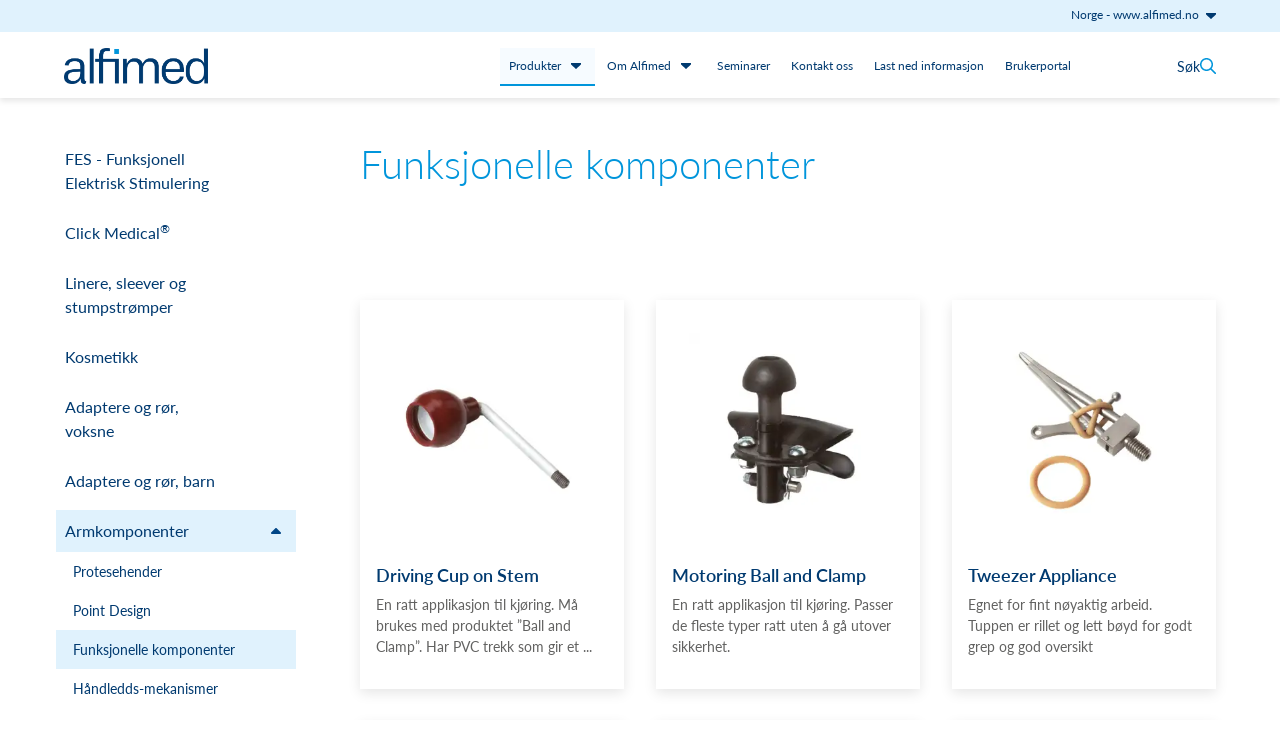

--- FILE ---
content_type: text/html; charset=UTF-8
request_url: https://www.alfimed.no/produkter/armkomponenter/funksjonelle-komponenter
body_size: 8719
content:
<!DOCTYPE html>
<html class="no-js" lang="nn" xmlns:og="http://opengraphprotocol.org/schema/" xmlns:fb="http://www.facebook.com/2008/fbml">
    <head>
        <script id="CookieConsent" src="https://policy.app.cookieinformation.com/uc.js" data-culture="nb" type="text/javascript"></script>
                        <meta charset="utf-8">
    <meta http-equiv="X-UA-Compatible" content="IE=edge">
    <meta name="viewport" content="width=device-width, initial-scale=1">
    <link rel="profile" href="http://gmpg.org/xfn/11">
    <meta http-equiv="cleartype" content="on">
    <meta name="referrer" content="origin">

    <title>Funksjonelle komponenter | Alfimed Norge</title>
    <meta name="description" content="">
    <meta property="og:locale" content="nn">
    <meta property="og:type" content="website">
    <meta property="og:site_name" content="Alfimed Norge">
    <meta property="og:url" content="https://www.alfimed.no/produkter/armkomponenter/funksjonelle-komponenter">
    <meta property="og:title" content="Funksjonelle komponenter | Alfimed Norge">
    <meta property="og:description" content="">
    <meta property="og:image" content="https://www.alfimed.no/Social-media-display/14638/image-thumb__14638__og_image/og-image.42ce27ad.jpg"/>
    <meta itemprop="name" content="Alfimed Norge">
    <meta itemprop="description" content="">


        
<link rel="stylesheet" href="/build/alfimed.7c0c23b5.css">



        <link rel="icon" type="image/png" href="/build/static/favicon/alfimed/favicon-96x96.png" sizes="96x96" />
<link rel="shortcut icon" href="/build/static/favicon/alfimed/favicon.ico" sizes="16x16" />
<link rel="icon" type="image/svg+xml" href="/build/static/favicon/alfimed/favicon.svg" />
<link rel="apple-touch-icon" sizes="180x180" href="/build/static/favicon/alfimed/apple-touch-icon.png" />
<link rel="manifest" href="/build/static/favicon/alfimed/site.webmanifest" crossorigin="use-credentials" />

        
        <script src="/build/runtime.ced75ccf.js" defer></script><script src="/build/692.b351c162.js" defer></script><script src="/build/457.37bcb548.js" defer></script><script src="/build/app.c92ee8a6.js" defer></script>
    
<!-- Google Tag Manager -->
<script>(function(w,d,s,l,i){w[l]=w[l]||[];w[l].push({'gtm.start':
new Date().getTime(),event:'gtm.js'});var f=d.getElementsByTagName(s)[0],
j=d.createElement(s),dl=l!='dataLayer'?'&l='+l:'';j.async=true;j.src=
'https://www.googletagmanager.com/gtm.js?id='+i+dl;f.parentNode.insertBefore(j,f);
})(window,document,'script','dataLayer','GTM-NMXND8H');</script>
<!-- End Google Tag Manager -->
</head>

    <body class="">


<!-- Google Tag Manager (noscript) -->
<noscript><iframe src="https://www.googletagmanager.com/ns.html?id=GTM-NMXND8H"
height="0" width="0" style="display:none;visibility:hidden"></iframe></noscript>
<!-- End Google Tag Manager (noscript) -->

        <div id="page" class="site">

            <header id="masthead" class="site-header" role="banner">

    
    
    <div class="site-switcher">
        
        
                            
        <div class="site-switcher__inner editorial">
            <button class="switch_btn btn--no-style normal-title">
                <span class="switch_btn__title">Norge</span> - <span class="switch_btn__subtitle">www.alfimed.no</span>
                <svg class="switch-caret" fill="currentColor" width="1em" xmlns="http://www.w3.org/2000/svg" viewBox="0 0 320 512">
                    <path d="M320 240L160 384 0 240l0-48 320 0 0 48z"/>
                </svg>
            </button>

                <div class="site-switcher__sites-list">

        <ul class="site-list">
                                <li class="active">
        <a href="https://www.alfimed.no" title="Norge">
            <span class="language-list__site-title">Norge</span>
            <span class="language-list__site-url">www.alfimed.no</span>
        </a>
    </li>

                                            <li>
        <a href="https://www.alfimed.se" title="Sverige">
            <span class="language-list__site-title">Sverige</span>
            <span class="language-list__site-url">www.alfimed.se</span>
        </a>
    </li>

                    </ul>

    </div><!-- .modal__box -->


        </div><!-- .site-settings__language -->
    

    </div>

    <div class="editorial">
        <a class="screen-reader-text skip-link" href="#main">Hopp til innhold</a>

        <div class="header-main">

            <div class="site-logo__wrapper no-tagline">
                <a class="site-logo" href="/" rel="home" title="Alfimed Norge">
                    <img src="/LOGOS/Alfimed_standard_RGB_T.png" alt="Alfimed Norge">

    </a>

            </div><!-- .site-logo -->

            <div class="main-menu__wrapper">
                <div class="mobile-tablet">
                    <div class="open-menu toggle-menu">
                        <img class="open-menu__icon" src="/build/static/images/icons/bars.svg" alt="Open menu icon" />
                        <span class="open-menu__label">Menu</span>
                    </div>
                </div><!-- .mobile-tablet -->

                                <nav id="primary-navigation" class="site-navigation primary-navigation" role="navigation">

                    <div class="close-menu toggle-menu mobile-tablet">
                        <img class="close-menu__icon" src="/build/static/images/icons/close.svg" alt="Close icon" />
                        <span class="close-menu__label">Lukk</span>
                    </div>

                    
    <ul class="nav-menu primary-menu">
                    
                                        
            <li class="menu-item-has-children ancestor">
                <a href="/produkter">
                    Produkter
                </a>
                                
                    
                    <button id="submenu-id-877945652" class="nav-toggle-submenu desktop-up btn--no-style" aria-expanded="false" aria-label="Show links under produkter" data-label-show="Show links under produkter" data-label-hide="Hide links under produkter">
                        <svg class="navigation__dropdown-icon" fill="currentColor" width="1em" xmlns="http://www.w3.org/2000/svg" viewBox="0 0 320 512">
                            <path d="M320 240L160 384 0 240l0-48 320 0 0 48z"/>
                        </svg>
                    </button>

                    


    <ul class="sub-menu primary-nav__product-menu"  id="submenu-id-877945652">
                    <li class="">
            <a href="/produkter/fes-funksjonell-elektrisk-stimulering">
                FES - Funksjonell Elektrisk Stimulering
            </a>
                    </li>
            <li class="">
            <a href="/produkter/click-medical">
                Click Medical<sup>®</sup>
            </a>
                    </li>
            <li class="">
            <a href="/produkter/linere-og-sleever">
                Linere, sleever og stumpstrømper
            </a>
                    </li>
            <li class="">
            <a href="/produkter/kosmetikk">
                Kosmetikk
            </a>
                    </li>
            <li class="">
            <a href="/produkter/adaptere-og-ror-voksne">
                Adaptere og rør, voksne
            </a>
                    </li>
            <li class="">
            <a href="/produkter/adaptere-og-ror-barn">
                Adaptere og rør, barn
            </a>
                    </li>
            <li class=" active">
            <a href="/produkter/armkomponenter">
                Armkomponenter
            </a>
                    </li>
            <li class="">
            <a href="/produkter/kneledd">
                Kneledd
            </a>
                    </li>
            <li class="">
            <a href="/produkter/fotter-og-knar">
                Proteseføtter
            </a>
                    </li>
            <li class="">
            <a href="/produkter/laser-og-tilbehor">
                Låser og tilbehør
            </a>
                    </li>
            <li class="">
            <a href="/produkter/shirts-no">
                Interface Shirts
            </a>
                    </li>
            <li class="">
            <a href="/produkter/ventiler-no">
                Ventiler
            </a>
                    </li>
            <li class="">
            <a href="/produkter/plast-og-papirmonster">
                Materialer og tilbehør
            </a>
                    </li>
            <li class="">
            <a href="/produkter/kontrakturbehandling">
                Kontrakturbehandling
            </a>
                    </li>
    
    </ul>


                            </li>
                    
                                        
            <li class="menu-item-has-children">
                <a href="/om-alfimed">
                    Om Alfimed
                </a>
                
                    
                    <button id="submenu-id-305742287" class="nav-toggle-submenu btn--no-style" aria-expanded="false" aria-label="Show links under om alfimed" data-label-show="Show links under om alfimed" data-label-hide="Hide links under om alfimed">
                        <svg class="navigation__dropdown-icon" fill="currentColor" width="1em" xmlns="http://www.w3.org/2000/svg" viewBox="0 0 320 512">
                            <path d="M320 240L160 384 0 240l0-48 320 0 0 48z"/>
                        </svg>
                    </button>

                    <ul class="sub-menu" id="submenu-id-305742287">
                                    
                                        
            <li class="">
                <a href="/om-alfimed/miljo_alfimed_no">
                    Miljø
                </a>
                                            </li>
                    
                                                                            
            <li class="">
                <a href="/om-alfimed/vare-medarbeidere">
                    Våre medarbeidere
                </a>
                                            </li>
            
                    </ul>
                                            </li>
                    
                                        
            <li class="">
                <a href="/seminarier">
                    Seminarer
                </a>
                                            </li>
                    
                                        
            <li class="">
                <a href="/kontakt-oss">
                    Kontakt oss
                </a>
                                            </li>
                    
                                        
            <li class="">
                <a href="/download-center">
                    Last ned informasjon
                </a>
                                            </li>
                    
                                        
            <li class="">
                <a href="/alfess-brukerportal">
                    Brukerportal
                </a>
                                            </li>
            
    </ul>


                </nav>
            </div>

            <div class="search__wrapper">
                                    <div class="site-settings__search">
    <button class="toggle-search btn--no-style">
        <span class="toggle-search__label">Søk</span>
        <img class="toggle-search__icon" src="/build/static/images/icons/search.svg" alt="Search icon" aria-label="Toggle search" />
    </button>
</div>
    <div class="search-form-wrapper" id="quick-search"
     data-initial-value=''
     data-prod-page='/produkter'
     data-search-endpoint='/ajax/search'
     data-close-search-icon='<img class="close-search__icon" src="/build/static/images/icons/close.svg" alt="Close icon" />'
></div>

                            </div>

        </div><!-- .header-main -->
    </div><!-- .editorial-wide -->

</header><!-- #masthead -->


            <div id="main" class="site-main">
                <div id="content" class="site-content" role="main">

                                            
                    
                    
    <div class="editorial spacing-top-x1 spacing-bottom-x3">
        <div class="pure-g pure-g__gutters">
            <div class="pure-u-1-1 pure-u-sm-1-1 pure-u-md-1-1 pure-u-lg-1-3 pure-u-xl-1-4 desktop-up side-menu">
                <div class="pure__box--air">
                    <div class="category-tree">
                        
    
    
    <ul >
                    <li class="has-children" class="">
            <a href="/produkter/fes-funksjonell-elektrisk-stimulering">
                FES - Funksjonell Elektrisk Stimulering
            </a>
                            <div class="category-tree__caret toggle-sub-menu">
                    <img src="/build/static/images/icons/caret-down.svg" alt="Toggle product category"/>
                    <img src="/build/static/images/icons/caret-up.svg" alt="Toggle product category"/>
                </div><!-- .caret -->
                <ul class="category-tree__sub-menu">
                                <li class="">
            <a href="/produkter/fes-funksjonell-elektrisk-stimulering/alfess">
                ALFESS - Dropfot-ortose
            </a>
                    </li>
            <li class="">
            <a href="/produkter/fes-funksjonell-elektrisk-stimulering/alfes">
                Alfes
            </a>
                    </li>
            <li class="">
            <a href="/produkter/fes-funksjonell-elektrisk-stimulering/fesia-grasp">
                Fesia Grasp - Elektrisk håndortose
            </a>
                    </li>
            <li class="">
            <a href="/produkter/fes-funksjonell-elektrisk-stimulering/fesia-walk">
                Fesia Walk
            </a>
                    </li>
            <li class="">
            <a href="/produkter/fes-funksjonell-elektrisk-stimulering/alfes-h2-elektrisk-handortose">
                Alfes - H2 Elektrisk Håndortose
            </a>
                    </li>
    
                </ul>
                    </li>
            <li class="has-children" class="">
            <a href="/produkter/click-medical">
                Click Medical<sup>®</sup>
            </a>
                            <div class="category-tree__caret toggle-sub-menu">
                    <img src="/build/static/images/icons/caret-down.svg" alt="Toggle product category"/>
                    <img src="/build/static/images/icons/caret-up.svg" alt="Toggle product category"/>
                </div><!-- .caret -->
                <ul class="category-tree__sub-menu">
                                <li class="">
            <a href="/produkter/click-medical/revofit">
                RevoFit<sup>®</sup>
            </a>
                    </li>
            <li class="">
            <a href="/produkter/click-medical/revolock">
                RevoLock<sup>®</sup>
            </a>
                    </li>
            <li class="">
            <a href="/produkter/click-medical/revosurface">
                RevoSurface<sup>®</sup>
            </a>
                    </li>
            <li class="">
            <a href="/produkter/click-medical/quickfit-lacer">
                QuickFit™ Lacer
            </a>
                    </li>
            <li class="">
            <a href="/produkter/click-medical/revolock-lanyard">
                RevoLock Lanyard V3 m/BOA
            </a>
                    </li>
            <li class="">
            <a href="/produkter/click-medical/quickfit-straps-and-buckles">
                QuickFit™ Straps og Buckles
            </a>
                    </li>
            <li class="">
            <a href="/produkter/click-medical/reservedeler-til-boa">
                Reservedeler til BOA
            </a>
                    </li>
    
                </ul>
                    </li>
            <li class="has-children" class="">
            <a href="/produkter/linere-og-sleever">
                Linere, sleever og stumpstrømper
            </a>
                            <div class="category-tree__caret toggle-sub-menu">
                    <img src="/build/static/images/icons/caret-down.svg" alt="Toggle product category"/>
                    <img src="/build/static/images/icons/caret-up.svg" alt="Toggle product category"/>
                </div><!-- .caret -->
                <ul class="category-tree__sub-menu">
                                <li class="">
            <a href="/produkter/linere-og-sleever/liners-no">
                Linere
            </a>
                    </li>
            <li class="">
            <a href="/produkter/linere-og-sleever/sleever">
                Sleever
            </a>
                    </li>
            <li class="">
            <a href="/produkter/linere-og-sleever/sto">
                Stumpstrømper
            </a>
                    </li>
            <li class="">
            <a href="/produkter/linere-og-sleever/tilbehor">
                Tilbehør
            </a>
                    </li>
    
                </ul>
                    </li>
            <li class="has-children" class="">
            <a href="/produkter/kosmetikk">
                Kosmetikk
            </a>
                            <div class="category-tree__caret toggle-sub-menu">
                    <img src="/build/static/images/icons/caret-down.svg" alt="Toggle product category"/>
                    <img src="/build/static/images/icons/caret-up.svg" alt="Toggle product category"/>
                </div><!-- .caret -->
                <ul class="category-tree__sub-menu">
                                <li class="">
            <a href="/produkter/kosmetikk/armkosmetikk">
                Armkosmetikk
            </a>
                    </li>
            <li class="">
            <a href="/produkter/kosmetikk/benkosmetikk">
                Benkosmetikk
            </a>
                    </li>
            <li class="">
            <a href="/produkter/kosmetikk/spesiallaget-hd-silikonkosmetikk">
                Spesiallaget HD Silikonkosmetikk
            </a>
                    </li>
    
                </ul>
                    </li>
            <li class="has-children" class="">
            <a href="/produkter/adaptere-og-ror-voksne">
                Adaptere og rør, voksne
            </a>
                            <div class="category-tree__caret toggle-sub-menu">
                    <img src="/build/static/images/icons/caret-down.svg" alt="Toggle product category"/>
                    <img src="/build/static/images/icons/caret-up.svg" alt="Toggle product category"/>
                </div><!-- .caret -->
                <ul class="category-tree__sub-menu">
                                <li class="">
            <a href="/produkter/adaptere-og-ror-voksne/3--4-armede-adaptere">
                3 & 4 armede adaptere
            </a>
                    </li>
            <li class="">
            <a href="/produkter/adaptere-og-ror-voksne/aluminiumkomponenter">
                Aluminiumkomponenter
            </a>
                    </li>
            <li class="">
            <a href="/produkter/adaptere-og-ror-voksne/titankomponenter">
                Titankomponenter
            </a>
                    </li>
            <li class="">
            <a href="/produkter/adaptere-og-ror-voksne/rustfrie-komponenter">
                Rustfrie komponenter
            </a>
                    </li>
            <li class="">
            <a href="/produkter/adaptere-og-ror-voksne/heavy-duty-komponenter">
                Heavy Duty komponenter
            </a>
                    </li>
            <li class="">
            <a href="/produkter/adaptere-og-ror-voksne/justeringadaptere">
                Justeringadaptere
            </a>
                    </li>
            <li class="">
            <a href="/produkter/adaptere-og-ror-voksne/ror">
                Rør
            </a>
                    </li>
    
                </ul>
                    </li>
            <li class="has-children" class="">
            <a href="/produkter/adaptere-og-ror-barn">
                Adaptere og rør, barn
            </a>
                            <div class="category-tree__caret toggle-sub-menu">
                    <img src="/build/static/images/icons/caret-down.svg" alt="Toggle product category"/>
                    <img src="/build/static/images/icons/caret-up.svg" alt="Toggle product category"/>
                </div><!-- .caret -->
                <ul class="category-tree__sub-menu">
                                <li class="">
            <a href="/produkter/adaptere-og-ror-barn/titankomponenter">
                Titankomponenter
            </a>
                    </li>
            <li class="">
            <a href="/produkter/adaptere-og-ror-barn/ror-set-no">
                Rør og sett
            </a>
                    </li>
            <li class="">
            <a href="/produkter/adaptere-og-ror-barn/aluminiumkomponenter">
                Aluminiumkomponenter
            </a>
                    </li>
    
                </ul>
                    </li>
            <li class="has-children ancestor" class=" active">
            <a href="/produkter/armkomponenter">
                Armkomponenter
            </a>
                            <div class="category-tree__caret toggle-sub-menu active">
                    <img src="/build/static/images/icons/caret-down.svg" alt="Toggle product category"/>
                    <img src="/build/static/images/icons/caret-up.svg" alt="Toggle product category"/>
                </div><!-- .caret -->
                <ul class="category-tree__sub-menu open">
                                <li class="">
            <a href="/produkter/armkomponenter/protesehender">
                Protesehender
            </a>
                    </li>
            <li class="">
            <a href="/produkter/armkomponenter/pointdesigns">
                Point Design
            </a>
                    </li>
            <li class="active" class=" active">
            <a href="/produkter/armkomponenter/funksjonelle-komponenter">
                Funksjonelle komponenter
            </a>
                    </li>
            <li class="">
            <a href="/produkter/armkomponenter/handleddsmekanismer">
                Håndledds-mekanismer
            </a>
                    </li>
            <li class="">
            <a href="/produkter/armkomponenter/espire-albuer">
                Espire Elbows
            </a>
                    </li>
            <li class="">
            <a href="/produkter/armkomponenter/albue-enheter">
                Albue enheter
            </a>
                    </li>
            <li class="">
            <a href="/produkter/armkomponenter/modulsystem">
                Modulsystem
            </a>
                    </li>
            <li class="">
            <a href="/produkter/armkomponenter/tilbehor-steeplon-hand">
                Tilbehør Steeplon Hånd
            </a>
                    </li>
            <li class="">
            <a href="/produkter/armkomponenter/tilbehor-cable-and-spring-operated-hand">
                Tilbehør Cable and Spring Operated Hand
            </a>
                    </li>
            <li class="">
            <a href="/produkter/armkomponenter/batteri">
                Batteri
            </a>
                    </li>
    
                </ul>
                    </li>
            <li class="">
            <a href="/produkter/kneledd">
                Kneledd
            </a>
                    </li>
            <li class="has-children" class="">
            <a href="/produkter/fotter-og-knar">
                Proteseføtter
            </a>
                            <div class="category-tree__caret toggle-sub-menu">
                    <img src="/build/static/images/icons/caret-down.svg" alt="Toggle product category"/>
                    <img src="/build/static/images/icons/caret-up.svg" alt="Toggle product category"/>
                </div><!-- .caret -->
                <ul class="category-tree__sub-menu">
                                <li class="">
            <a href="/produkter/fotter-og-knar/ankelledd">
                Fot/ankel-system
            </a>
                    </li>
            <li class="">
            <a href="/produkter/fotter-og-knar/k">
                Karbonføtter
            </a>
                    </li>
            <li class="">
            <a href="/produkter/fotter-og-knar/protesefotter">
                Glassfiberføtter
            </a>
                    </li>
    
                </ul>
                    </li>
            <li class="has-children" class="">
            <a href="/produkter/laser-og-tilbehor">
                Låser og tilbehør
            </a>
                            <div class="category-tree__caret toggle-sub-menu">
                    <img src="/build/static/images/icons/caret-down.svg" alt="Toggle product category"/>
                    <img src="/build/static/images/icons/caret-up.svg" alt="Toggle product category"/>
                </div><!-- .caret -->
                <ul class="category-tree__sub-menu">
                                <li class="">
            <a href="/produkter/laser-og-tilbehor/hurtigkoblinger">
                Hurtigkoblinger
            </a>
                    </li>
            <li class="">
            <a href="/produkter/laser-og-tilbehor/andre-laser">
                Andre låser
            </a>
                    </li>
            <li class="">
            <a href="/produkter/laser-og-tilbehor/lasepinner">
                Låsepinner
            </a>
                    </li>
            <li class="">
            <a href="/produkter/laser-og-tilbehor/verktoy-og-tilbehor">
                Verktøy og tilbehør
            </a>
                    </li>
    
                </ul>
                    </li>
            <li class="">
            <a href="/produkter/shirts-no">
                Interface Shirts
            </a>
                    </li>
            <li class="has-children" class="">
            <a href="/produkter/ventiler-no">
                Ventiler
            </a>
                            <div class="category-tree__caret toggle-sub-menu">
                    <img src="/build/static/images/icons/caret-down.svg" alt="Toggle product category"/>
                    <img src="/build/static/images/icons/caret-up.svg" alt="Toggle product category"/>
                </div><!-- .caret -->
                <ul class="category-tree__sub-menu">
                                <li class="">
            <a href="/produkter/ventiler-no/xp-ak-valve">
                Alps Valve Integrated Pump
            </a>
                    </li>
            <li class="">
            <a href="/produkter/ventiler-no/cql-no">
                CQL Auto Expulsion Valve
            </a>
                    </li>
            <li class="">
            <a href="/produkter/ventiler-no/xp-ak-valve">
                XP AK Valve
            </a>
                    </li>
            <li class="">
            <a href="/produkter/ventiler-no/xp-valve">
                XP Valve
            </a>
                    </li>
            <li class="">
            <a href="/produkter/ventiler-no/xp-release-valve">
                XP Release Valve
            </a>
                    </li>
    
                </ul>
                    </li>
            <li class="has-children" class="">
            <a href="/produkter/plast-og-papirmonster">
                Materialer og tilbehør
            </a>
                            <div class="category-tree__caret toggle-sub-menu">
                    <img src="/build/static/images/icons/caret-down.svg" alt="Toggle product category"/>
                    <img src="/build/static/images/icons/caret-up.svg" alt="Toggle product category"/>
                </div><!-- .caret -->
                <ul class="category-tree__sub-menu">
                                <li class="">
            <a href="/produkter/plast-og-papirmonster/hoytemperaturplast">
                Høytemperaturplast
            </a>
                    </li>
            <li class="">
            <a href="/produkter/plast-og-papirmonster/tekstiler">
                Tekstiler
            </a>
                    </li>
            <li class="">
            <a href="/produkter/plast-og-papirmonster/trikaslanger">
                Trikåslanger 
            </a>
                    </li>
            <li class="">
            <a href="/produkter/plast-og-papirmonster/pva-bagger">
                PVA bagger
            </a>
                    </li>
            <li class="">
            <a href="/produkter/plast-og-papirmonster/remmer-og-pads">
                Stropper, pads og nagler
            </a>
                    </li>
            <li class="">
            <a href="/produkter/plast-og-papirmonster/keasy">
                Keasy
            </a>
                    </li>
            <li class="">
            <a href="/produkter/plast-og-papirmonster/skumplast">
                Skumplast
            </a>
                    </li>
            <li class="">
            <a href="/produkter/plast-og-papirmonster/lim">
                Lim
            </a>
                    </li>
            <li class="">
            <a href="/produkter/plast-og-papirmonster/hylsedekor">
                Hylsedekor
            </a>
                    </li>
            <li class="">
            <a href="/produkter/plast-og-papirmonster/papirmonster">
                Papirmønster
            </a>
                    </li>
            <li class="">
            <a href="/produkter/plast-og-papirmonster/floc">
                Diverse materiell
            </a>
                    </li>
    
                </ul>
                    </li>
            <li class="has-children" class="">
            <a href="/produkter/kontrakturbehandling">
                Kontrakturbehandling
            </a>
                            <div class="category-tree__caret toggle-sub-menu">
                    <img src="/build/static/images/icons/caret-down.svg" alt="Toggle product category"/>
                    <img src="/build/static/images/icons/caret-up.svg" alt="Toggle product category"/>
                </div><!-- .caret -->
                <ul class="category-tree__sub-menu">
                                <li class="">
            <a href="/produkter/kontrakturbehandling/dynalock">
                DynaLock
            </a>
                    </li>
    
                </ul>
                    </li>
    
    </ul>

                    </div><!-- .category--tree -->
                </div><!-- .pure__box--air -->
            </div><!-- .side-menu -->

            <div class="pure-u-1-1 pure-u-sm-1-1 pure-u-md-1-1 pure-u-lg-2-3 pure-u-xl-3-4">
                <div class="pure__box--air">

                                        
                                            <div class="category-info spacing-bottom-x2">
    <h1 class="prod-cat__title">Funksjonelle komponenter</h1>

    <div class="pure-g pure-g__gutters product-cat__top-info-wrapper">
        <div class="pure-u-1-1 pure-u-sm-7-12">
            <div class="pure__box--air">
                                    <p class="text--lead"></p>
                                <div class="prod-cat__desc">

                                            <p class="full-description"></p>
                    
                </div>
            </div>
        </div><!-- .pure-u -->
        <div class="pure-u-1-1 pure-u-sm-5-12">
            <div class="pure__box--air">
                
                
                            </div>
        </div><!-- .pure-u -->
    </div><!-- .pure-g -->
</div><!-- .category-info -->

                    
                    
                                                                
                                            <div class="pure-g pure-g__gutters product-listing">
               <div class="pure-u-1-2 pure-u-sm-1-2 pure-u-md-1-3 pure-u-xxl-1-4 pure__box--wrap">
    <div class="pure__box--shadow-box product-card">
        <a href="/produkter/armkomponenter/funksjonelle-komponenter/driving-cup-on-stem-p31973" title="Driving Cup on Stem">

                            <div class="product-card__image-wrapper">
                    <picture >
	<source srcset="/Alfimed/Alfimed-Tillbeh%C3%B6r%20Hand-%20och%20Armproteser/Funktionella%20Enheter/Product%20Images/3598/image-thumb__3598__product/b00451.c47a6fe3.avif 1x, /Alfimed/Alfimed-Tillbeh%C3%B6r%20Hand-%20och%20Armproteser/Funktionella%20Enheter/Product%20Images/3598/image-thumb__3598__product/b00451@2x.c47a6fe3.avif 2x" width="300" height="300" type="image/avif" />
	<source srcset="/Alfimed/Alfimed-Tillbeh%C3%B6r%20Hand-%20och%20Armproteser/Funktionella%20Enheter/Product%20Images/3598/image-thumb__3598__product/b00451.2d4ea983.webp 1x, /Alfimed/Alfimed-Tillbeh%C3%B6r%20Hand-%20och%20Armproteser/Funktionella%20Enheter/Product%20Images/3598/image-thumb__3598__product/b00451@2x.2d4ea983.webp 2x" width="300" height="300" type="image/webp" />
	<source srcset="/Alfimed/Alfimed-Tillbeh%C3%B6r%20Hand-%20och%20Armproteser/Funktionella%20Enheter/Product%20Images/3598/image-thumb__3598__product/b00451.2d4ea983.jpg 1x, /Alfimed/Alfimed-Tillbeh%C3%B6r%20Hand-%20och%20Armproteser/Funktionella%20Enheter/Product%20Images/3598/image-thumb__3598__product/b00451@2x.2d4ea983.jpg 2x" width="300" height="300" type="image/jpeg" />
	<img class="product-card__image" src="/Alfimed/Alfimed-Tillbeh%C3%B6r%20Hand-%20och%20Armproteser/Funktionella%20Enheter/Product%20Images/3598/image-thumb__3598__product/b00451.2d4ea983.jpg" width="300" height="300" alt="Driving Cup on Stem" title="Driving Cup on Stem" loading="lazy" srcset="/Alfimed/Alfimed-Tillbeh%C3%B6r%20Hand-%20och%20Armproteser/Funktionella%20Enheter/Product%20Images/3598/image-thumb__3598__product/b00451.2d4ea983.jpg 1x, /Alfimed/Alfimed-Tillbeh%C3%B6r%20Hand-%20och%20Armproteser/Funktionella%20Enheter/Product%20Images/3598/image-thumb__3598__product/b00451@2x.2d4ea983.jpg 2x" />
</picture>

                </div><!-- .product-card__image-wrapper -->
            
            <span class="product-card__title delta">Driving Cup on Stem</span>
                            <div class="product-card__desc">
                    En ratt applikasjon til kjøring. Må brukes med produktet ”Ball and Clamp”. Har PVC trekk som gir et  ...
                </div><!-- .product-card__desc -->
                    </a>
    </div><!-- .pure__box--air -->
</div><!-- .pure-u -->

               <div class="pure-u-1-2 pure-u-sm-1-2 pure-u-md-1-3 pure-u-xxl-1-4 pure__box--wrap">
    <div class="pure__box--shadow-box product-card">
        <a href="/produkter/armkomponenter/funksjonelle-komponenter/motoring-ball-and-clamp-p31975" title="Motoring Ball and Clamp">

                            <div class="product-card__image-wrapper">
                    <picture >
	<source srcset="/Alfimed/Alfimed-Tillbeh%C3%B6r%20Hand-%20och%20Armproteser/Funktionella%20Enheter/Product%20Images/3599/image-thumb__3599__product/e22252.18830519.avif 1x, /Alfimed/Alfimed-Tillbeh%C3%B6r%20Hand-%20och%20Armproteser/Funktionella%20Enheter/Product%20Images/3599/image-thumb__3599__product/e22252@2x.18830519.avif 2x" width="300" height="300" type="image/avif" />
	<source srcset="/Alfimed/Alfimed-Tillbeh%C3%B6r%20Hand-%20och%20Armproteser/Funktionella%20Enheter/Product%20Images/3599/image-thumb__3599__product/e22252.33ab0bdd.webp 1x, /Alfimed/Alfimed-Tillbeh%C3%B6r%20Hand-%20och%20Armproteser/Funktionella%20Enheter/Product%20Images/3599/image-thumb__3599__product/e22252@2x.33ab0bdd.webp 2x" width="300" height="300" type="image/webp" />
	<source srcset="/Alfimed/Alfimed-Tillbeh%C3%B6r%20Hand-%20och%20Armproteser/Funktionella%20Enheter/Product%20Images/3599/image-thumb__3599__product/e22252.33ab0bdd.jpg 1x, /Alfimed/Alfimed-Tillbeh%C3%B6r%20Hand-%20och%20Armproteser/Funktionella%20Enheter/Product%20Images/3599/image-thumb__3599__product/e22252@2x.33ab0bdd.jpg 2x" width="300" height="300" type="image/jpeg" />
	<img class="product-card__image" src="/Alfimed/Alfimed-Tillbeh%C3%B6r%20Hand-%20och%20Armproteser/Funktionella%20Enheter/Product%20Images/3599/image-thumb__3599__product/e22252.33ab0bdd.jpg" width="300" height="300" alt="Motoring Ball and Clamp" title="Motoring Ball and Clamp" loading="lazy" srcset="/Alfimed/Alfimed-Tillbeh%C3%B6r%20Hand-%20och%20Armproteser/Funktionella%20Enheter/Product%20Images/3599/image-thumb__3599__product/e22252.33ab0bdd.jpg 1x, /Alfimed/Alfimed-Tillbeh%C3%B6r%20Hand-%20och%20Armproteser/Funktionella%20Enheter/Product%20Images/3599/image-thumb__3599__product/e22252@2x.33ab0bdd.jpg 2x" />
</picture>

                </div><!-- .product-card__image-wrapper -->
            
            <span class="product-card__title delta">Motoring Ball and Clamp</span>
                            <div class="product-card__desc">
                    En ratt applikasjon til kjøring. Passer de fleste typer ratt uten å gå utover sikkerhet.
                </div><!-- .product-card__desc -->
                    </a>
    </div><!-- .pure__box--air -->
</div><!-- .pure-u -->

               <div class="pure-u-1-2 pure-u-sm-1-2 pure-u-md-1-3 pure-u-xxl-1-4 pure__box--wrap">
    <div class="pure__box--shadow-box product-card">
        <a href="/produkter/armkomponenter/funksjonelle-komponenter/tweezer-appliance-p31977" title="Tweezer Appliance">

                            <div class="product-card__image-wrapper">
                    <picture >
	<source srcset="/Alfimed/Alfimed-Tillbeh%C3%B6r%20Hand-%20och%20Armproteser/Funktionella%20Enheter/Product%20Images/8292/image-thumb__8292__product/b01024b01025.65f9857e.avif 1x, /Alfimed/Alfimed-Tillbeh%C3%B6r%20Hand-%20och%20Armproteser/Funktionella%20Enheter/Product%20Images/8292/image-thumb__8292__product/b01024b01025@2x.65f9857e.avif 2x" width="300" height="300" type="image/avif" />
	<source srcset="/Alfimed/Alfimed-Tillbeh%C3%B6r%20Hand-%20och%20Armproteser/Funktionella%20Enheter/Product%20Images/8292/image-thumb__8292__product/b01024b01025.b757cafc.webp 1x, /Alfimed/Alfimed-Tillbeh%C3%B6r%20Hand-%20och%20Armproteser/Funktionella%20Enheter/Product%20Images/8292/image-thumb__8292__product/b01024b01025@2x.b757cafc.webp 2x" width="300" height="300" type="image/webp" />
	<source srcset="/Alfimed/Alfimed-Tillbeh%C3%B6r%20Hand-%20och%20Armproteser/Funktionella%20Enheter/Product%20Images/8292/image-thumb__8292__product/b01024b01025.b757cafc.jpg 1x, /Alfimed/Alfimed-Tillbeh%C3%B6r%20Hand-%20och%20Armproteser/Funktionella%20Enheter/Product%20Images/8292/image-thumb__8292__product/b01024b01025@2x.b757cafc.jpg 2x" width="300" height="300" type="image/jpeg" />
	<img class="product-card__image" src="/Alfimed/Alfimed-Tillbeh%C3%B6r%20Hand-%20och%20Armproteser/Funktionella%20Enheter/Product%20Images/8292/image-thumb__8292__product/b01024b01025.b757cafc.jpg" width="300" height="300" alt="Tweezer Appliance" title="Tweezer Appliance" loading="lazy" srcset="/Alfimed/Alfimed-Tillbeh%C3%B6r%20Hand-%20och%20Armproteser/Funktionella%20Enheter/Product%20Images/8292/image-thumb__8292__product/b01024b01025.b757cafc.jpg 1x, /Alfimed/Alfimed-Tillbeh%C3%B6r%20Hand-%20och%20Armproteser/Funktionella%20Enheter/Product%20Images/8292/image-thumb__8292__product/b01024b01025@2x.b757cafc.jpg 2x" />
</picture>

                </div><!-- .product-card__image-wrapper -->
            
            <span class="product-card__title delta">Tweezer Appliance</span>
                            <div class="product-card__desc">
                    Egnet for fint nøyaktig arbeid. Tuppen er rillet og lett bøyd for godt grep og god oversikt
                </div><!-- .product-card__desc -->
                    </a>
    </div><!-- .pure__box--air -->
</div><!-- .pure-u -->

               <div class="pure-u-1-2 pure-u-sm-1-2 pure-u-md-1-3 pure-u-xxl-1-4 pure__box--wrap">
    <div class="pure__box--shadow-box product-card">
        <a href="/produkter/armkomponenter/funksjonelle-komponenter/quick-grip-pliers-p31979" title="Quick Grip Pliers">

                            <div class="product-card__image-wrapper">
                    <picture >
	<source srcset="/Alfimed/Alfimed-Tillbeh%C3%B6r%20Hand-%20och%20Armproteser/Funktionella%20Enheter/Product%20Images/3601/image-thumb__3601__product/b05218.5e50024f.avif 1x, /Alfimed/Alfimed-Tillbeh%C3%B6r%20Hand-%20och%20Armproteser/Funktionella%20Enheter/Product%20Images/3601/image-thumb__3601__product/b05218@2x.5e50024f.avif 2x" width="300" height="300" type="image/avif" />
	<source srcset="/Alfimed/Alfimed-Tillbeh%C3%B6r%20Hand-%20och%20Armproteser/Funktionella%20Enheter/Product%20Images/3601/image-thumb__3601__product/b05218.272a48b6.webp 1x, /Alfimed/Alfimed-Tillbeh%C3%B6r%20Hand-%20och%20Armproteser/Funktionella%20Enheter/Product%20Images/3601/image-thumb__3601__product/b05218@2x.272a48b6.webp 2x" width="300" height="300" type="image/webp" />
	<source srcset="/Alfimed/Alfimed-Tillbeh%C3%B6r%20Hand-%20och%20Armproteser/Funktionella%20Enheter/Product%20Images/3601/image-thumb__3601__product/b05218.272a48b6.jpg 1x, /Alfimed/Alfimed-Tillbeh%C3%B6r%20Hand-%20och%20Armproteser/Funktionella%20Enheter/Product%20Images/3601/image-thumb__3601__product/b05218@2x.272a48b6.jpg 2x" width="300" height="300" type="image/jpeg" />
	<img class="product-card__image" src="/Alfimed/Alfimed-Tillbeh%C3%B6r%20Hand-%20och%20Armproteser/Funktionella%20Enheter/Product%20Images/3601/image-thumb__3601__product/b05218.272a48b6.jpg" width="300" height="300" alt="Quick Grip Pliers" title="Quick Grip Pliers" loading="lazy" srcset="/Alfimed/Alfimed-Tillbeh%C3%B6r%20Hand-%20och%20Armproteser/Funktionella%20Enheter/Product%20Images/3601/image-thumb__3601__product/b05218.272a48b6.jpg 1x, /Alfimed/Alfimed-Tillbeh%C3%B6r%20Hand-%20och%20Armproteser/Funktionella%20Enheter/Product%20Images/3601/image-thumb__3601__product/b05218@2x.272a48b6.jpg 2x" />
</picture>

                </div><!-- .product-card__image-wrapper -->
            
            <span class="product-card__title delta">Quick Grip Pliers</span>
                            <div class="product-card__desc">
                    Utstyrt med taggete kjeft for et fast grep på små gjenstander som spiker, skruer, muttere og bolter. ...
                </div><!-- .product-card__desc -->
                    </a>
    </div><!-- .pure__box--air -->
</div><!-- .pure-u -->

               <div class="pure-u-1-2 pure-u-sm-1-2 pure-u-md-1-3 pure-u-xxl-1-4 pure__box--wrap">
    <div class="pure__box--shadow-box product-card">
        <a href="/produkter/armkomponenter/funksjonelle-komponenter/spade-grip-p31982" title="Spade Grip">

                            <div class="product-card__image-wrapper">
                    <picture >
	<source srcset="/Alfimed/Alfimed-Tillbeh%C3%B6r%20Hand-%20och%20Armproteser/Funktionella%20Enheter/Product%20Images/3602/image-thumb__3602__product/c07077.956687b2.avif 1x, /Alfimed/Alfimed-Tillbeh%C3%B6r%20Hand-%20och%20Armproteser/Funktionella%20Enheter/Product%20Images/3602/image-thumb__3602__product/c07077@2x.956687b2.avif 2x" width="300" height="300" type="image/avif" />
	<source srcset="/Alfimed/Alfimed-Tillbeh%C3%B6r%20Hand-%20och%20Armproteser/Funktionella%20Enheter/Product%20Images/3602/image-thumb__3602__product/c07077.e46876f2.webp 1x, /Alfimed/Alfimed-Tillbeh%C3%B6r%20Hand-%20och%20Armproteser/Funktionella%20Enheter/Product%20Images/3602/image-thumb__3602__product/c07077@2x.e46876f2.webp 2x" width="300" height="300" type="image/webp" />
	<source srcset="/Alfimed/Alfimed-Tillbeh%C3%B6r%20Hand-%20och%20Armproteser/Funktionella%20Enheter/Product%20Images/3602/image-thumb__3602__product/c07077.e46876f2.jpg 1x, /Alfimed/Alfimed-Tillbeh%C3%B6r%20Hand-%20och%20Armproteser/Funktionella%20Enheter/Product%20Images/3602/image-thumb__3602__product/c07077@2x.e46876f2.jpg 2x" width="300" height="300" type="image/jpeg" />
	<img class="product-card__image" src="/Alfimed/Alfimed-Tillbeh%C3%B6r%20Hand-%20och%20Armproteser/Funktionella%20Enheter/Product%20Images/3602/image-thumb__3602__product/c07077.e46876f2.jpg" width="300" height="300" alt="Spade Grip" title="Spade Grip" loading="lazy" srcset="/Alfimed/Alfimed-Tillbeh%C3%B6r%20Hand-%20och%20Armproteser/Funktionella%20Enheter/Product%20Images/3602/image-thumb__3602__product/c07077.e46876f2.jpg 1x, /Alfimed/Alfimed-Tillbeh%C3%B6r%20Hand-%20och%20Armproteser/Funktionella%20Enheter/Product%20Images/3602/image-thumb__3602__product/c07077@2x.e46876f2.jpg 2x" />
</picture>

                </div><!-- .product-card__image-wrapper -->
            
            <span class="product-card__title delta">Spade Grip</span>
                            <div class="product-card__desc">
                    Godt egnet hagearbeid og sportsartikler. Ubegrensede håndleddsbevegelser
                </div><!-- .product-card__desc -->
                    </a>
    </div><!-- .pure__box--air -->
</div><!-- .pure-u -->

               <div class="pure-u-1-2 pure-u-sm-1-2 pure-u-md-1-3 pure-u-xxl-1-4 pure__box--wrap">
    <div class="pure__box--shadow-box product-card">
        <a href="/produkter/armkomponenter/funksjonelle-komponenter/plain-hook-short-p31984" title="Plain Hook">

                            <div class="product-card__image-wrapper">
                    <picture >
	<source srcset="/Alfimed/Alfimed-Tillbeh%C3%B6r%20Hand-%20och%20Armproteser/Funktionella%20Enheter/Product%20Images/3603/image-thumb__3603__product/b05138.1eba3888.avif 1x, /Alfimed/Alfimed-Tillbeh%C3%B6r%20Hand-%20och%20Armproteser/Funktionella%20Enheter/Product%20Images/3603/image-thumb__3603__product/b05138@2x.1eba3888.avif 2x" width="300" height="300" type="image/avif" />
	<source srcset="/Alfimed/Alfimed-Tillbeh%C3%B6r%20Hand-%20och%20Armproteser/Funktionella%20Enheter/Product%20Images/3603/image-thumb__3603__product/b05138.07dfb386.webp 1x, /Alfimed/Alfimed-Tillbeh%C3%B6r%20Hand-%20och%20Armproteser/Funktionella%20Enheter/Product%20Images/3603/image-thumb__3603__product/b05138@2x.07dfb386.webp 2x" width="300" height="300" type="image/webp" />
	<source srcset="/Alfimed/Alfimed-Tillbeh%C3%B6r%20Hand-%20och%20Armproteser/Funktionella%20Enheter/Product%20Images/3603/image-thumb__3603__product/b05138.07dfb386.jpg 1x, /Alfimed/Alfimed-Tillbeh%C3%B6r%20Hand-%20och%20Armproteser/Funktionella%20Enheter/Product%20Images/3603/image-thumb__3603__product/b05138@2x.07dfb386.jpg 2x" width="300" height="300" type="image/jpeg" />
	<img class="product-card__image" src="/Alfimed/Alfimed-Tillbeh%C3%B6r%20Hand-%20och%20Armproteser/Funktionella%20Enheter/Product%20Images/3603/image-thumb__3603__product/b05138.07dfb386.jpg" width="300" height="300" alt="Plain Hook Short" title="Plain Hook Short" loading="lazy" srcset="/Alfimed/Alfimed-Tillbeh%C3%B6r%20Hand-%20och%20Armproteser/Funktionella%20Enheter/Product%20Images/3603/image-thumb__3603__product/b05138.07dfb386.jpg 1x, /Alfimed/Alfimed-Tillbeh%C3%B6r%20Hand-%20och%20Armproteser/Funktionella%20Enheter/Product%20Images/3603/image-thumb__3603__product/b05138@2x.07dfb386.jpg 2x" />
</picture>

                </div><!-- .product-card__image-wrapper -->
            
            <span class="product-card__title delta">Plain Hook</span>
                            <div class="product-card__desc">
                    For manuel håndtering og løfting
                </div><!-- .product-card__desc -->
                    </a>
    </div><!-- .pure__box--air -->
</div><!-- .pure-u -->

               <div class="pure-u-1-2 pure-u-sm-1-2 pure-u-md-1-3 pure-u-xxl-1-4 pure__box--wrap">
    <div class="pure__box--shadow-box product-card">
        <a href="/produkter/armkomponenter/funksjonelle-komponenter/ball-pein-hammer-p31986" title="Ball Pein Hammer">

                            <div class="product-card__image-wrapper">
                    <picture >
	<source srcset="/Alfimed/Alfimed-Tillbeh%C3%B6r%20Hand-%20och%20Armproteser/Funktionella%20Enheter/Product%20Images/3604/image-thumb__3604__product/b05210.7d2e6ebc.avif 1x, /Alfimed/Alfimed-Tillbeh%C3%B6r%20Hand-%20och%20Armproteser/Funktionella%20Enheter/Product%20Images/3604/image-thumb__3604__product/b05210@2x.7d2e6ebc.avif 2x" width="300" height="300" type="image/avif" />
	<source srcset="/Alfimed/Alfimed-Tillbeh%C3%B6r%20Hand-%20och%20Armproteser/Funktionella%20Enheter/Product%20Images/3604/image-thumb__3604__product/b05210.912292df.webp 1x, /Alfimed/Alfimed-Tillbeh%C3%B6r%20Hand-%20och%20Armproteser/Funktionella%20Enheter/Product%20Images/3604/image-thumb__3604__product/b05210@2x.912292df.webp 2x" width="300" height="300" type="image/webp" />
	<source srcset="/Alfimed/Alfimed-Tillbeh%C3%B6r%20Hand-%20och%20Armproteser/Funktionella%20Enheter/Product%20Images/3604/image-thumb__3604__product/b05210.912292df.jpg 1x, /Alfimed/Alfimed-Tillbeh%C3%B6r%20Hand-%20och%20Armproteser/Funktionella%20Enheter/Product%20Images/3604/image-thumb__3604__product/b05210@2x.912292df.jpg 2x" width="300" height="300" type="image/jpeg" />
	<img class="product-card__image" src="/Alfimed/Alfimed-Tillbeh%C3%B6r%20Hand-%20och%20Armproteser/Funktionella%20Enheter/Product%20Images/3604/image-thumb__3604__product/b05210.912292df.jpg" width="300" height="300" alt="Ball Pein Hammer" title="Ball Pein Hammer" loading="lazy" srcset="/Alfimed/Alfimed-Tillbeh%C3%B6r%20Hand-%20och%20Armproteser/Funktionella%20Enheter/Product%20Images/3604/image-thumb__3604__product/b05210.912292df.jpg 1x, /Alfimed/Alfimed-Tillbeh%C3%B6r%20Hand-%20och%20Armproteser/Funktionella%20Enheter/Product%20Images/3604/image-thumb__3604__product/b05210@2x.912292df.jpg 2x" />
</picture>

                </div><!-- .product-card__image-wrapper -->
            
            <span class="product-card__title delta">Ball Pein Hammer</span>
                            <div class="product-card__desc">
                    Egnet for lett metallarbeid og verkstedsbruk.
                </div><!-- .product-card__desc -->
                    </a>
    </div><!-- .pure__box--air -->
</div><!-- .pure-u -->

               <div class="pure-u-1-2 pure-u-sm-1-2 pure-u-md-1-3 pure-u-xxl-1-4 pure__box--wrap">
    <div class="pure__box--shadow-box product-card">
        <a href="/produkter/armkomponenter/funksjonelle-komponenter/claw-hammer-p31988" title="Claw Hammer">

                            <div class="product-card__image-wrapper">
                    <picture >
	<source srcset="/Alfimed/Alfimed-Tillbeh%C3%B6r%20Hand-%20och%20Armproteser/Funktionella%20Enheter/Product%20Images/3605/image-thumb__3605__product/b05212.3b5c9a43.avif 1x, /Alfimed/Alfimed-Tillbeh%C3%B6r%20Hand-%20och%20Armproteser/Funktionella%20Enheter/Product%20Images/3605/image-thumb__3605__product/b05212@2x.3b5c9a43.avif 2x" width="300" height="300" type="image/avif" />
	<source srcset="/Alfimed/Alfimed-Tillbeh%C3%B6r%20Hand-%20och%20Armproteser/Funktionella%20Enheter/Product%20Images/3605/image-thumb__3605__product/b05212.7fbc4a34.webp 1x, /Alfimed/Alfimed-Tillbeh%C3%B6r%20Hand-%20och%20Armproteser/Funktionella%20Enheter/Product%20Images/3605/image-thumb__3605__product/b05212@2x.7fbc4a34.webp 2x" width="300" height="300" type="image/webp" />
	<source srcset="/Alfimed/Alfimed-Tillbeh%C3%B6r%20Hand-%20och%20Armproteser/Funktionella%20Enheter/Product%20Images/3605/image-thumb__3605__product/b05212.7fbc4a34.jpg 1x, /Alfimed/Alfimed-Tillbeh%C3%B6r%20Hand-%20och%20Armproteser/Funktionella%20Enheter/Product%20Images/3605/image-thumb__3605__product/b05212@2x.7fbc4a34.jpg 2x" width="300" height="300" type="image/jpeg" />
	<img class="product-card__image" src="/Alfimed/Alfimed-Tillbeh%C3%B6r%20Hand-%20och%20Armproteser/Funktionella%20Enheter/Product%20Images/3605/image-thumb__3605__product/b05212.7fbc4a34.jpg" width="300" height="300" alt="Claw Hammer" title="Claw Hammer" loading="lazy" srcset="/Alfimed/Alfimed-Tillbeh%C3%B6r%20Hand-%20och%20Armproteser/Funktionella%20Enheter/Product%20Images/3605/image-thumb__3605__product/b05212.7fbc4a34.jpg 1x, /Alfimed/Alfimed-Tillbeh%C3%B6r%20Hand-%20och%20Armproteser/Funktionella%20Enheter/Product%20Images/3605/image-thumb__3605__product/b05212@2x.7fbc4a34.jpg 2x" />
</picture>

                </div><!-- .product-card__image-wrapper -->
            
            <span class="product-card__title delta">Claw Hammer</span>
                            <div class="product-card__desc">
                    Egnet for trearbeider og generell verkstedsbruk.
                </div><!-- .product-card__desc -->
                    </a>
    </div><!-- .pure__box--air -->
</div><!-- .pure-u -->

               <div class="pure-u-1-2 pure-u-sm-1-2 pure-u-md-1-3 pure-u-xxl-1-4 pure__box--wrap">
    <div class="pure__box--shadow-box product-card">
        <a href="/produkter/armkomponenter/funksjonelle-komponenter/fishing-rod-holder-p31990" title="Fishing Rod Holder">

                            <div class="product-card__image-wrapper">
                    <picture >
	<source srcset="/Alfimed/Alfimed-Tillbeh%C3%B6r%20Hand-%20och%20Armproteser/Funktionella%20Enheter/Product%20Images/3606/image-thumb__3606__product/b05882.0a1d5d43.avif 1x, /Alfimed/Alfimed-Tillbeh%C3%B6r%20Hand-%20och%20Armproteser/Funktionella%20Enheter/Product%20Images/3606/image-thumb__3606__product/b05882@2x.0a1d5d43.avif 2x" width="300" height="300" type="image/avif" />
	<source srcset="/Alfimed/Alfimed-Tillbeh%C3%B6r%20Hand-%20och%20Armproteser/Funktionella%20Enheter/Product%20Images/3606/image-thumb__3606__product/b05882.d296c9e6.webp 1x, /Alfimed/Alfimed-Tillbeh%C3%B6r%20Hand-%20och%20Armproteser/Funktionella%20Enheter/Product%20Images/3606/image-thumb__3606__product/b05882@2x.d296c9e6.webp 2x" width="300" height="300" type="image/webp" />
	<source srcset="/Alfimed/Alfimed-Tillbeh%C3%B6r%20Hand-%20och%20Armproteser/Funktionella%20Enheter/Product%20Images/3606/image-thumb__3606__product/b05882.d296c9e6.jpg 1x, /Alfimed/Alfimed-Tillbeh%C3%B6r%20Hand-%20och%20Armproteser/Funktionella%20Enheter/Product%20Images/3606/image-thumb__3606__product/b05882@2x.d296c9e6.jpg 2x" width="300" height="300" type="image/jpeg" />
	<img class="product-card__image" src="/Alfimed/Alfimed-Tillbeh%C3%B6r%20Hand-%20och%20Armproteser/Funktionella%20Enheter/Product%20Images/3606/image-thumb__3606__product/b05882.d296c9e6.jpg" width="300" height="300" alt="Fishing Rod Holder" title="Fishing Rod Holder" loading="lazy" srcset="/Alfimed/Alfimed-Tillbeh%C3%B6r%20Hand-%20och%20Armproteser/Funktionella%20Enheter/Product%20Images/3606/image-thumb__3606__product/b05882.d296c9e6.jpg 1x, /Alfimed/Alfimed-Tillbeh%C3%B6r%20Hand-%20och%20Armproteser/Funktionella%20Enheter/Product%20Images/3606/image-thumb__3606__product/b05882@2x.d296c9e6.jpg 2x" />
</picture>

                </div><!-- .product-card__image-wrapper -->
            
            <span class="product-card__title delta">Fishing Rod Holder</span>
                            <div class="product-card__desc">
                    Brukes for å holde fiskestang. Frigjør den friske hånden til å operere snellen.
                </div><!-- .product-card__desc -->
                    </a>
    </div><!-- .pure__box--air -->
</div><!-- .pure-u -->

               <div class="pure-u-1-2 pure-u-sm-1-2 pure-u-md-1-3 pure-u-xxl-1-4 pure__box--wrap">
    <div class="pure__box--shadow-box product-card">
        <a href="/produkter/armkomponenter/funksjonelle-komponenter/rubber-rings-for-splint-hook-p31992" title="Rubber Rings for Splint Hook">

                            <div class="product-card__image-wrapper">
                    <picture >
	<source srcset="/Alfimed/Alfimed-Tillbeh%C3%B6r%20Hand-%20och%20Armproteser/Funktionella%20Enheter/Product%20Images/3607/image-thumb__3607__product/b09439.44fe4dd2.avif 1x, /Alfimed/Alfimed-Tillbeh%C3%B6r%20Hand-%20och%20Armproteser/Funktionella%20Enheter/Product%20Images/3607/image-thumb__3607__product/b09439@2x.44fe4dd2.avif 2x" width="300" height="300" type="image/avif" />
	<source srcset="/Alfimed/Alfimed-Tillbeh%C3%B6r%20Hand-%20och%20Armproteser/Funktionella%20Enheter/Product%20Images/3607/image-thumb__3607__product/b09439.88198f64.webp 1x, /Alfimed/Alfimed-Tillbeh%C3%B6r%20Hand-%20och%20Armproteser/Funktionella%20Enheter/Product%20Images/3607/image-thumb__3607__product/b09439@2x.88198f64.webp 2x" width="300" height="300" type="image/webp" />
	<source srcset="/Alfimed/Alfimed-Tillbeh%C3%B6r%20Hand-%20och%20Armproteser/Funktionella%20Enheter/Product%20Images/3607/image-thumb__3607__product/b09439.88198f64.jpg 1x, /Alfimed/Alfimed-Tillbeh%C3%B6r%20Hand-%20och%20Armproteser/Funktionella%20Enheter/Product%20Images/3607/image-thumb__3607__product/b09439@2x.88198f64.jpg 2x" width="300" height="300" type="image/jpeg" />
	<img class="product-card__image" src="/Alfimed/Alfimed-Tillbeh%C3%B6r%20Hand-%20och%20Armproteser/Funktionella%20Enheter/Product%20Images/3607/image-thumb__3607__product/b09439.88198f64.jpg" width="300" height="300" alt="Rubber Rings for Splint Hook" title="Rubber Rings for Splint Hook" loading="lazy" srcset="/Alfimed/Alfimed-Tillbeh%C3%B6r%20Hand-%20och%20Armproteser/Funktionella%20Enheter/Product%20Images/3607/image-thumb__3607__product/b09439.88198f64.jpg 1x, /Alfimed/Alfimed-Tillbeh%C3%B6r%20Hand-%20och%20Armproteser/Funktionella%20Enheter/Product%20Images/3607/image-thumb__3607__product/b09439@2x.88198f64.jpg 2x" />
</picture>

                </div><!-- .product-card__image-wrapper -->
            
            <span class="product-card__title delta">Rubber Rings for Splint Hook</span>
                    </a>
    </div><!-- .pure__box--air -->
</div><!-- .pure-u -->

    </div>

                                    </div><!-- .pure__box--air -->
            </div><!-- .content-if-side-menu -->
        </div><!-- .pure-g -->
    </div><!-- .editorial -->


                </div><!-- #content -->
            </div><!-- #main -->

            <footer id="colophon" class="site-footer" role="contentinfo">

    <div class="site-info">
        <div class="editorial">

            <hr class="footer-top">
            <hr class="footer-bottom">

                                <div class="pure-g pure-g__gutters">
        
        <div class="pure-u-1-1 pure-u-sm-1-1 pure-u-md-1-4 pure-u-lg-1-4">
                            <img class="footer-logo" src="/LOGOS/Alfimed_standard_RGB_T.png" alt="Alfimed logo">
                    </div><!-- .pure-u -->

        <div class="pure-u-1-1 pure-u-sm-1-2 pure-u-md-1-4 pure-u-lg-1-4">
            <div class="pure__box--air">
                <p><span class="has-brand-color">Alfimed AS</span><br /><span class="has-brand-color">Olav Brunborgs vei 6</span><br /><span class="has-brand-color">1396 Billingstad</span><br /><span class="has-brand-color"><a>31 29 68 86</a></span><br /><a href="mailto:info&#64;alfimed.no">info&#64;alfimed.no</a></p>
<p><a href="https://www.alfimed.no/integritetspolicy">Privacy Policy</a></p>

                                    <p>
                        <a class="azure-login has-arrow" href="https://www.alfimed.no/sso/login">Logg inn</a>
                    </p>
                            </div><!-- .pure__box--air -->
        </div><!-- .pure-u -->

        <div class="pure-u-1-1 pure-u-sm-1-2 pure-u-md-1-4 pure-u-lg-1-4 social-media">
            <div class="pure__box--air">
                
                                    
    <ul class="social-media__icons">
                    <li>
                <a href="http://facebook.com/Alfimed-as-188257044569247/" class="social-media__link" title="Facebook">
                    <img src="/build/static/images/icons/social/facebook.svg"
                         alt="Facebook icon" class="social-media__img">
                </a>
            </li>
                    <li>
                <a href="http://www.instagram.com/alfimed_as/" class="social-media__link" title="Instagram">
                    <img src="/build/static/images/icons/social/instagram.svg"
                         alt="Instagram icon" class="social-media__img">
                </a>
            </li>
                    <li>
                <a href="https://www.youtube.com/channel/UCxdXwZvp0LH416LYchl85hg" class="social-media__link" title="Youtube">
                    <img src="/build/static/images/icons/social/youtube.svg"
                         alt="Youtube icon" class="social-media__img">
                </a>
            </li>
                    <li>
                <a href="https://www.linkedin.com/company/alfimed/?viewAsMember=true" class="social-media__link" title="Linkedin">
                    <img src="/build/static/images/icons/social/linkedin.svg"
                         alt="Linkedin icon" class="social-media__img">
                </a>
            </li>
            </ul>


                            </div><!-- .pure__box--air -->
        </div><!-- .pure-u -->

        <div class="pure-u-1-1 pure-u-sm-1-2 pure-u-md-1-4 pure-u-lg-1-4">
            <div class="pure__box--air">
                <p style="text-align: right;"><a href="https://rapportering.miljofyrtarn.no/stats/186395"><img src="/Environmental_Pictures/Alfimed/miljofyrtarn-sertifisert-virksomhet-vertikal-RGB.jpg" alt="asset_image" /></a></p>
            </div><!-- .pure__box--air -->
        </div><!-- .pure-u -->

    </div><!-- .pure-g -->

            
        </div><!-- .editorial -->
    </div><!-- .site-info -->

</footer><!-- #colophon -->

            <div class="modal__overlay"></div>

        </div><!-- #page -->

        
        
    </body>
</html>


--- FILE ---
content_type: text/css
request_url: https://www.alfimed.no/build/alfimed.7c0c23b5.css
body_size: 126663
content:
/*! normalize.css v8.0.1 | MIT License | github.com/necolas/normalize.css */html{-webkit-text-size-adjust:100%;line-height:1.15}body{margin:0}main{display:block}h1{font-size:2em;margin:.67em 0}hr{box-sizing:content-box;height:0;overflow:visible}pre{font-family:monospace,monospace;font-size:1em}a{background-color:transparent}abbr[title]{border-bottom:none;text-decoration:underline;text-decoration:underline dotted}b,strong{font-weight:bolder}code,kbd,samp{font-family:monospace,monospace;font-size:1em}small{font-size:80%}sub,sup{font-size:75%;line-height:0;position:relative;vertical-align:baseline}sub{bottom:-.25em}sup{top:-.5em}img{border-style:none}button,input,optgroup,select,textarea{font-family:inherit;font-size:100%;line-height:1.15;margin:0}button,input{overflow:visible}button,select{text-transform:none}[type=button],[type=reset],[type=submit],button{-webkit-appearance:button}[type=button]::-moz-focus-inner,[type=reset]::-moz-focus-inner,[type=submit]::-moz-focus-inner,button::-moz-focus-inner{border-style:none;padding:0}[type=button]:-moz-focusring,[type=reset]:-moz-focusring,[type=submit]:-moz-focusring,button:-moz-focusring{outline:1px dotted ButtonText}fieldset{padding:.35em .75em .625em}legend{box-sizing:border-box;color:inherit;display:table;max-width:100%;padding:0;white-space:normal}progress{vertical-align:baseline}textarea{overflow:auto}[type=checkbox],[type=radio]{box-sizing:border-box;padding:0}[type=number]::-webkit-inner-spin-button,[type=number]::-webkit-outer-spin-button{height:auto}[type=search]{-webkit-appearance:textfield;outline-offset:-2px}[type=search]::-webkit-search-decoration{-webkit-appearance:none}::-webkit-file-upload-button{-webkit-appearance:button;font:inherit}details{display:block}summary{display:list-item}[hidden],template{display:none}/*! HTML5 Boilerplate v7.2.0 | MIT License | https://html5boilerplate.com/ */html{color:#222;font-size:1em;line-height:1.4}::-moz-selection{background:#b3d4fc;text-shadow:none}::selection{background:#b3d4fc}hr{border:0;border-top:1px solid #ccc;display:block;height:1px;margin:1em 0;padding:0}audio,canvas,iframe,img,svg,video{vertical-align:middle}fieldset{border:0;margin:0;padding:0}textarea{resize:vertical}.browserupgrade{background:#ccc;color:#000;margin:.5em 0;padding:.5em 0;text-align:center}input,textarea{border:1px solid rgba(0,0,0,.1);border-radius:2px;color:#2b2b2b;padding:8px 10px 7px}textarea{width:100%}button,input[type=button],input[type=reset],input[type=submit]{background-color:#aaa;border:0;border-radius:2px;color:#fff;font-size:1rem;font-weight:700;padding:12px 32px 11px;vertical-align:bottom}button:focus,button:hover,input[type=button]:focus,input[type=button]:hover,input[type=reset]:focus,input[type=reset]:hover,input[type=submit]:focus,input[type=submit]:hover{background-color:#bbb;color:#fff}button:active,input[type=button]:active,input[type=reset]:active,input[type=submit]:active{background-color:#999}::-webkit-input-placeholder{color:#939393}:-moz-placeholder{color:#939393}::-moz-placeholder{color:#939393;opacity:1}:-ms-input-placeholder{color:#939393}.comment-content img,.entry-content img{max-width:100%}#site-header img,.comment-content img[height],.entry-content img,.entry-summary img,img[class*=align],img[class*=attachment-]{height:auto}.post-thumbnail img,img.size-full,img.size-large{height:auto;max-width:100%}.alignleft{float:left}.alignright{float:right}.aligncenter{display:block;margin-left:auto;margin-right:auto}blockquote.alignleft,img.alignleft{margin:.5rem 1.5rem .5rem 0}blockquote.alignright,img.alignright{margin:.5rem 0 .5rem 1.5rem}blockquote.aligncenter,img.aligncenter{margin-bottom:7px;margin-top:7px}@font-face{font-display:swap;font-family:Lato;font-style:italic;font-weight:300;src:url(/build/fonts/lato_300_italic.d99595ee.woff2) format("woff2");unicode-range:u+00??,u+0131,u+0152-0153,u+02bb-02bc,u+02c6,u+02da,u+02dc,u+0304,u+0308,u+0329,u+2000-206f,u+2074,u+20ac,u+2122,u+2191,u+2193,u+2212,u+2215,u+feff,u+fffd}@font-face{font-display:swap;font-family:Lato;font-style:italic;font-weight:400;src:url(/build/fonts/lato_400_italic.29140bc7.woff2) format("woff2");unicode-range:u+00??,u+0131,u+0152-0153,u+02bb-02bc,u+02c6,u+02da,u+02dc,u+0304,u+0308,u+0329,u+2000-206f,u+2074,u+20ac,u+2122,u+2191,u+2193,u+2212,u+2215,u+feff,u+fffd}@font-face{font-display:swap;font-family:Lato;font-style:normal;font-weight:300;src:url(/build/fonts/lato_300_normal.65870aa7.woff2) format("woff2");unicode-range:u+00??,u+0131,u+0152-0153,u+02bb-02bc,u+02c6,u+02da,u+02dc,u+0304,u+0308,u+0329,u+2000-206f,u+2074,u+20ac,u+2122,u+2191,u+2193,u+2212,u+2215,u+feff,u+fffd}@font-face{font-display:swap;font-family:Lato;font-style:normal;font-weight:400;src:url(/build/fonts/lato_400_normal.acd19547.woff2) format("woff2");unicode-range:u+00??,u+0131,u+0152-0153,u+02bb-02bc,u+02c6,u+02da,u+02dc,u+0304,u+0308,u+0329,u+2000-206f,u+2074,u+20ac,u+2122,u+2191,u+2193,u+2212,u+2215,u+feff,u+fffd}@font-face{font-display:swap;font-family:Lato;font-style:normal;font-weight:600;src:url(/build/fonts/lato_600_normal.76c430ca.woff2) format("woff2");unicode-range:u+00??,u+0131,u+0152-0153,u+02bb-02bc,u+02c6,u+02da,u+02dc,u+0304,u+0308,u+0329,u+2000-206f,u+2074,u+20ac,u+2122,u+2191,u+2193,u+2212,u+2215,u+feff,u+fffd}@font-face{font-display:swap;font-family:Lato;font-style:normal;font-weight:700;src:url(/build/fonts/lato_700_normal.ac0b0749.woff2) format("woff2");unicode-range:u+00??,u+0131,u+0152-0153,u+02bb-02bc,u+02c6,u+02da,u+02dc,u+0304,u+0308,u+0329,u+2000-206f,u+2074,u+20ac,u+2122,u+2191,u+2193,u+2212,u+2215,u+feff,u+fffd}:root{--font-primary:"Lato",-apple-system,BlinkMacSystemFont,"Segoe UI",Roboto,Oxygen-Sans,Ubuntu,Cantarell,"Helvetica Neue",sans-serif;--color-black:#000;--color-white:#fff;--color-brand:#003a70;--color-brand--light:#045aa9;--color-brand--dark:#002d56;--color-allard-blue--110:#0095db;--color-allard-blue--35:#a6daf8;--color-allard-blue--x-light:#e0f2fd;--color-allard-blue--xx-light:#f6fbff;--color-allard-beige:#fbf9f4;--color-brand-alt:var(--color-allard-blue--110);--color-brand-alt--light:#0aadf8;--color-brand-alt--dark:#006593;--color-gray--darkest:#212120;--color-gray--darker:#3c3c3b;--color-gray--dark:#626261;--color-gray:#888887;--color-gray--mild:#bababb;--color-gray--light:#dededd;--color-gray--x-light:#f2f2f1;--color-gray--xx-light:#fafaf9;--color-green:#5cb85c;--color-green--dark:#449d44;--color-green--light:#eaf7f0;--color-green--x-light:#f3fbf0;--color-blue:#0095db;--color-blue--dark:#006593;--color-blue--light:#d9edf7;--color-blue--x-light:#eff7fb;--color-yellow:#eaa542;--color-yellow--dark:#ec971f;--color-yellow--light:#fdfbf2;--color-yellow--x-light:#fffef2;--color-red:#d9534f;--color-red--dark:#c9302c;--color-red--light:#f2dede;--color-red--x-light:#fff6f6;--color-success:var(--color-green);--color-success--dark:var(--color-green--dark);--color-success--light:var(--color-green--light);--color-success--x-light:var(--color-green--x-light);--color-info:var(--color-blue);--color-info--dark:var(--color-blue--dark);--color-info--light:var(--color-blue--light);--color-info--x-light:var(--color-blue--x-light);--color-warning:var(--color-yellow);--color-warning--dark:var(--color-yellow--dark);--color-warning--light:var(--color-yellow--light);--color-warning--x-light:var(--color-yellow--x-light);--color-danger:var(--color-red);--color-danger--dark:var(--color-red--dark);--color-danger--light:var(--color-red--light);--color-danger--x-light:var(--color-red--x-light)}.has-black-color{color:#000}.has-black-bg-color{background-color:#000}.has-white-color{color:#fff}.has-white-bg-color{background-color:#fff}.has-brand-color{color:#003a70}.has-brand-bg-color{background-color:#003a70}.has-brand--light-color{color:#045aa9}.has-brand--light-bg-color{background-color:#045aa9}.has-brand--dark-color{color:#002d56}.has-brand--dark-bg-color{background-color:#002d56}.has-allard-blue--110-color{color:#0095db}.has-allard-blue--110-bg-color{background-color:#0095db}.has-allard-blue--35-color{color:#a6daf8}.has-allard-blue--35-bg-color{background-color:#a6daf8}.has-allard-blue--x-light-color{color:#e0f2fd}.has-allard-blue--x-light-bg-color{background-color:#e0f2fd}.has-allard-blue--xx-light-color{color:#f6fbff}.has-allard-blue--xx-light-bg-color{background-color:#f6fbff}.has-allard-beige-color{color:#fbf9f4}.has-allard-beige-bg-color{background-color:#fbf9f4}.has-brand-alt-color{color:var(--color-allard-blue--110)}.has-brand-alt-bg-color{background-color:var(--color-allard-blue--110)}.has-brand-alt--light-color{color:#0aadf8}.has-brand-alt--light-bg-color{background-color:#0aadf8}.has-brand-alt--dark-color{color:#006593}.has-brand-alt--dark-bg-color{background-color:#006593}.has-gray--darkest-color{color:#212120}.has-gray--darkest-bg-color{background-color:#212120}.has-gray--darker-color{color:#3c3c3b}.has-gray--darker-bg-color{background-color:#3c3c3b}.has-gray--dark-color{color:#626261}.has-gray--dark-bg-color{background-color:#626261}.has-gray-color{color:#888887}.has-gray-bg-color{background-color:#888887}.has-gray--mild-color{color:#bababb}.has-gray--mild-bg-color{background-color:#bababb}.has-gray--light-color{color:#dededd}.has-gray--light-bg-color{background-color:#dededd}.has-gray--x-light-color{color:#f2f2f1}.has-gray--x-light-bg-color{background-color:#f2f2f1}.has-gray--xx-light-color{color:#fafaf9}.has-gray--xx-light-bg-color{background-color:#fafaf9}.has-green-color{color:#5cb85c}.has-green-bg-color{background-color:#5cb85c}.has-green--dark-color{color:#449d44}.has-green--dark-bg-color{background-color:#449d44}.has-green--light-color{color:#eaf7f0}.has-green--light-bg-color{background-color:#eaf7f0}.has-green--x-light-color{color:#f3fbf0}.has-green--x-light-bg-color{background-color:#f3fbf0}.has-blue-color{color:#0095db}.has-blue-bg-color{background-color:#0095db}.has-blue--dark-color{color:#006593}.has-blue--dark-bg-color{background-color:#006593}.has-blue--light-color{color:#d9edf7}.has-blue--light-bg-color{background-color:#d9edf7}.has-blue--x-light-color{color:#eff7fb}.has-blue--x-light-bg-color{background-color:#eff7fb}.has-yellow-color{color:#eaa542}.has-yellow-bg-color{background-color:#eaa542}.has-yellow--dark-color{color:#ec971f}.has-yellow--dark-bg-color{background-color:#ec971f}.has-yellow--light-color{color:#fdfbf2}.has-yellow--light-bg-color{background-color:#fdfbf2}.has-yellow--x-light-color{color:#fffef2}.has-yellow--x-light-bg-color{background-color:#fffef2}.has-red-color{color:#d9534f}.has-red-bg-color{background-color:#d9534f}.has-red--dark-color{color:#c9302c}.has-red--dark-bg-color{background-color:#c9302c}.has-red--light-color{color:#f2dede}.has-red--light-bg-color{background-color:#f2dede}.has-red--x-light-color{color:#fff6f6}.has-red--x-light-bg-color{background-color:#fff6f6}.has-success-color{color:var(--color-green)}.has-success-bg-color{background-color:var(--color-green)}.has-success--dark-color{color:var(--color-green--dark)}.has-success--dark-bg-color{background-color:var(--color-green--dark)}.has-success--light-color{color:var(--color-green--light)}.has-success--light-bg-color{background-color:var(--color-green--light)}.has-success--x-light-color{color:var(--color-green--x-light)}.has-success--x-light-bg-color{background-color:var(--color-green--x-light)}.has-info-color{color:var(--color-blue)}.has-info-bg-color{background-color:var(--color-blue)}.has-info--dark-color{color:var(--color-blue--dark)}.has-info--dark-bg-color{background-color:var(--color-blue--dark)}.has-info--light-color{color:var(--color-blue--light)}.has-info--light-bg-color{background-color:var(--color-blue--light)}.has-info--x-light-color{color:var(--color-blue--x-light)}.has-info--x-light-bg-color{background-color:var(--color-blue--x-light)}.has-warning-color{color:var(--color-yellow)}.has-warning-bg-color{background-color:var(--color-yellow)}.has-warning--dark-color{color:var(--color-yellow--dark)}.has-warning--dark-bg-color{background-color:var(--color-yellow--dark)}.has-warning--light-color{color:var(--color-yellow--light)}.has-warning--light-bg-color{background-color:var(--color-yellow--light)}.has-warning--x-light-color{color:var(--color-yellow--x-light)}.has-warning--x-light-bg-color{background-color:var(--color-yellow--x-light)}.has-danger-color{color:var(--color-red)}.has-danger-bg-color{background-color:var(--color-red)}.has-danger--dark-color{color:var(--color-red--dark)}.has-danger--dark-bg-color{background-color:var(--color-red--dark)}.has-danger--light-color{color:var(--color-red--light)}.has-danger--light-bg-color{background-color:var(--color-red--light)}.has-danger--x-light-color{color:var(--color-red--x-light)}.has-danger--x-light-bg-color{background-color:var(--color-red--x-light)}.has-alfimed-gray-color{background-color:#7f8587}.has-alfimed-green-color{background-color:#284431}.has-alfimed-beige-color{background-color:#cdbd99}.pure-g{align-content:flex-start;display:flex;flex-flow:row wrap}.pure-g.justify--start{justify-content:start}.pure-g.center-items,.pure-g.justify--center{justify-content:center}.pure-g.justify--end{justify-content:end}.pure-u{display:inline-block;vertical-align:top}.pure-g__gutters{margin:0 -1rem}.pure-g__gutters--half,.pure-g__gutters--half-mobile{margin:0 -.5rem}@media screen and (min-width:48em){.pure-g__gutters--half-mobile{margin:0 -1rem}}.pure-g__gutters--half-mobile .pure__box--air,.pure-g__gutters--half-mobile .pure__box--border:after,.pure-g__gutters--half-mobile .pure__box--gray:after,.pure-g__gutters--half-mobile .pure__box--white:after{margin:.5rem}@media screen and (min-width:48em){.pure-g__gutters--half-mobile .pure__box--air,.pure-g__gutters--half-mobile .pure__box--border:after,.pure-g__gutters--half-mobile .pure__box--gray:after,.pure-g__gutters--half-mobile .pure__box--white:after{margin:1rem}}.pure-g__gutters--no-y-margin{margin-bottom:-1rem;margin-top:-1rem}.pure-g__gutters-x2{margin:0 -2rem}.pure-g__gutters-x2--no-y-margin{margin-bottom:-1rem;margin-top:-1rem}.pure-g__gutters--gallery-thumbnail{margin:0 -.25rem}.pure__box--air{margin:1rem}.pure__box--air-x2{margin:1rem 2rem}.pure__box--air--half{margin:.5rem}.pure__box--gallery-thumbnail{margin:.25rem}.pure__box--wrap{position:relative}.pure__box--allard-blue--xx-light,.pure__box--beige,.pure__box--border,.pure__box--gray,.pure__box--white{margin:1rem;padding:1rem}.pure__box--allard-blue--xx-light.pure__box--air-x2,.pure__box--beige.pure__box--air-x2,.pure__box--border.pure__box--air-x2,.pure__box--gray.pure__box--air-x2,.pure__box--white.pure__box--air-x2{margin:1rem 2rem}.pure__box--no-padding{padding:0}.pure__box--border:after{border:1px solid var(--color-gray--light)}.pure__box--border:after,.pure__box--white:after{bottom:0;content:"";left:0;margin:1rem;position:absolute;right:0;top:0;z-index:-1}.pure__box--white:after{background-color:var(--color-white)}.pure__box--gray:after{background-color:var(--color-gray--x-light)}.pure__box--beige:after,.pure__box--gray:after{bottom:0;content:"";left:0;margin:1rem;position:absolute;right:0;top:0;z-index:-1}.pure__box--beige:after{background-color:var(--color-allard-beige)}.pure__box--allard-blue--xx-light:after{background-color:var(--color-allard-blue--xx-light);bottom:0;content:"";left:0;margin:1rem;position:absolute;right:0;top:0;z-index:-1}.pure__box--shadow-box{margin:1rem}.pure__box--shadow-box:after{bottom:0;box-shadow:0 .25rem .75rem 0 rgba(0,0,0,.1);content:"";left:0;margin:1rem;position:absolute;right:0;top:0;transition:all .3s ease-in-out;z-index:-1}.pure__box--shadow-box:hover:after{box-shadow:0 2rem 3rem -1rem rgba(0,0,0,.2)}@media screen and (max-width:48em){.pure__reverse-content--mobile{flex-direction:row-reverse}}@media screen and (min-width:48em){.pure__reverse-content--desktop{flex-direction:row-reverse}}.pure-u-1,.pure-u-1-1{width:100%}.pure-u-1-2{width:50%}.pure-u-1-3{width:33.3333%}.pure-u-2-3{width:66.6667%}.pure-u-1-4{width:25%}.pure-u-3-4{width:75%}@media screen and (min-width:35.5em){.pure-u-sm-1,.pure-u-sm-1-1,.pure-u-sm-1-12,.pure-u-sm-1-2,.pure-u-sm-1-24,.pure-u-sm-1-3,.pure-u-sm-1-4,.pure-u-sm-1-5,.pure-u-sm-1-6,.pure-u-sm-1-8,.pure-u-sm-10-24,.pure-u-sm-11-12,.pure-u-sm-11-24,.pure-u-sm-12-24,.pure-u-sm-13-24,.pure-u-sm-14-24,.pure-u-sm-15-24,.pure-u-sm-16-24,.pure-u-sm-17-24,.pure-u-sm-18-24,.pure-u-sm-19-24,.pure-u-sm-2-24,.pure-u-sm-2-3,.pure-u-sm-2-5,.pure-u-sm-20-24,.pure-u-sm-21-24,.pure-u-sm-22-24,.pure-u-sm-23-24,.pure-u-sm-24-24,.pure-u-sm-3-24,.pure-u-sm-3-4,.pure-u-sm-3-5,.pure-u-sm-3-8,.pure-u-sm-4-24,.pure-u-sm-4-5,.pure-u-sm-5-12,.pure-u-sm-5-24,.pure-u-sm-5-5,.pure-u-sm-5-6,.pure-u-sm-5-8,.pure-u-sm-6-24,.pure-u-sm-7-12,.pure-u-sm-7-24,.pure-u-sm-7-8,.pure-u-sm-8-24,.pure-u-sm-9-24{display:inline-block}.pure-u-sm-1-24{width:4.1667%}.pure-u-sm-1-12,.pure-u-sm-2-24{width:8.3333%}.pure-u-sm-1-8,.pure-u-sm-3-24{width:12.5%}.pure-u-sm-1-6,.pure-u-sm-4-24{width:16.6667%}.pure-u-sm-1-5{width:20%}.pure-u-sm-5-24{width:20.8333%}.pure-u-sm-1-4,.pure-u-sm-6-24{width:25%}.pure-u-sm-7-24{width:29.1667%}.pure-u-sm-1-3,.pure-u-sm-8-24{width:33.3333%}.pure-u-sm-3-8,.pure-u-sm-9-24{width:37.5%}.pure-u-sm-2-5{width:40%}.pure-u-sm-10-24,.pure-u-sm-5-12{width:41.6667%}.pure-u-sm-11-24{width:45.8333%}.pure-u-sm-1-2,.pure-u-sm-12-24{width:50%}.pure-u-sm-13-24{width:54.1667%}.pure-u-sm-14-24,.pure-u-sm-7-12{width:58.3333%}.pure-u-sm-3-5{width:60%}.pure-u-sm-15-24,.pure-u-sm-5-8{width:62.5%}.pure-u-sm-16-24,.pure-u-sm-2-3{width:66.6667%}.pure-u-sm-17-24{width:70.8333%}.pure-u-sm-18-24,.pure-u-sm-3-4{width:75%}.pure-u-sm-19-24{width:79.1667%}.pure-u-sm-4-5{width:80%}.pure-u-sm-20-24,.pure-u-sm-5-6{width:83.3333%}.pure-u-sm-21-24,.pure-u-sm-7-8{width:87.5%}.pure-u-sm-11-12,.pure-u-sm-22-24{width:91.6667%}.pure-u-sm-23-24{width:95.8333%}.pure-u-sm-1,.pure-u-sm-1-1,.pure-u-sm-24-24,.pure-u-sm-5-5{width:100%}}@media screen and (min-width:48em){.pure-u-md-1,.pure-u-md-1-1,.pure-u-md-1-12,.pure-u-md-1-2,.pure-u-md-1-24,.pure-u-md-1-3,.pure-u-md-1-4,.pure-u-md-1-5,.pure-u-md-1-6,.pure-u-md-1-8,.pure-u-md-10-24,.pure-u-md-11-12,.pure-u-md-11-24,.pure-u-md-12-24,.pure-u-md-13-24,.pure-u-md-14-24,.pure-u-md-15-24,.pure-u-md-16-24,.pure-u-md-17-24,.pure-u-md-18-24,.pure-u-md-19-24,.pure-u-md-2-24,.pure-u-md-2-3,.pure-u-md-2-5,.pure-u-md-20-24,.pure-u-md-21-24,.pure-u-md-22-24,.pure-u-md-23-24,.pure-u-md-24-24,.pure-u-md-3-24,.pure-u-md-3-4,.pure-u-md-3-5,.pure-u-md-3-8,.pure-u-md-4-24,.pure-u-md-4-5,.pure-u-md-5-12,.pure-u-md-5-24,.pure-u-md-5-5,.pure-u-md-5-6,.pure-u-md-5-8,.pure-u-md-6-24,.pure-u-md-7-12,.pure-u-md-7-24,.pure-u-md-7-8,.pure-u-md-8-24,.pure-u-md-9-24{display:inline-block}.pure-u-md-1-24{width:4.1667%}.pure-u-md-1-12,.pure-u-md-2-24{width:8.3333%}.pure-u-md-1-8,.pure-u-md-3-24{width:12.5%}.pure-u-md-1-6,.pure-u-md-4-24{width:16.6667%}.pure-u-md-1-5{width:20%}.pure-u-md-5-24{width:20.8333%}.pure-u-md-1-4,.pure-u-md-6-24{width:25%}.pure-u-md-7-24{width:29.1667%}.pure-u-md-1-3,.pure-u-md-8-24{width:33.3333%}.pure-u-md-3-8,.pure-u-md-9-24{width:37.5%}.pure-u-md-2-5{width:40%}.pure-u-md-10-24,.pure-u-md-5-12{width:41.6667%}.pure-u-md-11-24{width:45.8333%}.pure-u-md-1-2,.pure-u-md-12-24{width:50%}.pure-u-md-13-24{width:54.1667%}.pure-u-md-14-24,.pure-u-md-7-12{width:58.3333%}.pure-u-md-3-5{width:60%}.pure-u-md-15-24,.pure-u-md-5-8{width:62.5%}.pure-u-md-16-24,.pure-u-md-2-3{width:66.6667%}.pure-u-md-17-24{width:70.8333%}.pure-u-md-18-24,.pure-u-md-3-4{width:75%}.pure-u-md-19-24{width:79.1667%}.pure-u-md-4-5{width:80%}.pure-u-md-20-24,.pure-u-md-5-6{width:83.3333%}.pure-u-md-21-24,.pure-u-md-7-8{width:87.5%}.pure-u-md-11-12,.pure-u-md-22-24{width:91.6667%}.pure-u-md-23-24{width:95.8333%}.pure-u-md-1,.pure-u-md-1-1,.pure-u-md-24-24,.pure-u-md-5-5{width:100%}}@media screen and (min-width:64em){.pure-u-lg-1,.pure-u-lg-1-1,.pure-u-lg-1-12,.pure-u-lg-1-2,.pure-u-lg-1-24,.pure-u-lg-1-3,.pure-u-lg-1-4,.pure-u-lg-1-5,.pure-u-lg-1-6,.pure-u-lg-1-8,.pure-u-lg-10-24,.pure-u-lg-11-12,.pure-u-lg-11-24,.pure-u-lg-12-24,.pure-u-lg-13-24,.pure-u-lg-14-24,.pure-u-lg-15-24,.pure-u-lg-16-24,.pure-u-lg-17-24,.pure-u-lg-18-24,.pure-u-lg-19-24,.pure-u-lg-2-24,.pure-u-lg-2-3,.pure-u-lg-2-5,.pure-u-lg-20-24,.pure-u-lg-21-24,.pure-u-lg-22-24,.pure-u-lg-23-24,.pure-u-lg-24-24,.pure-u-lg-3-24,.pure-u-lg-3-4,.pure-u-lg-3-5,.pure-u-lg-3-8,.pure-u-lg-4-24,.pure-u-lg-4-5,.pure-u-lg-5-12,.pure-u-lg-5-24,.pure-u-lg-5-5,.pure-u-lg-5-6,.pure-u-lg-5-8,.pure-u-lg-6-24,.pure-u-lg-7-12,.pure-u-lg-7-24,.pure-u-lg-7-8,.pure-u-lg-8-24,.pure-u-lg-9-24{display:inline-block}.pure-u-lg-1-24{width:4.1667%}.pure-u-lg-1-12,.pure-u-lg-2-24{width:8.3333%}.pure-u-lg-1-8,.pure-u-lg-3-24{width:12.5%}.pure-u-lg-1-6,.pure-u-lg-4-24{width:16.6667%}.pure-u-lg-1-5{width:20%}.pure-u-lg-5-24{width:20.8333%}.pure-u-lg-1-4,.pure-u-lg-6-24{width:25%}.pure-u-lg-7-24{width:29.1667%}.pure-u-lg-1-3,.pure-u-lg-8-24{width:33.3333%}.pure-u-lg-3-8,.pure-u-lg-9-24{width:37.5%}.pure-u-lg-2-5{width:40%}.pure-u-lg-10-24,.pure-u-lg-5-12{width:41.6667%}.pure-u-lg-11-24{width:45.8333%}.pure-u-lg-1-2,.pure-u-lg-12-24{width:50%}.pure-u-lg-13-24{width:54.1667%}.pure-u-lg-14-24,.pure-u-lg-7-12{width:58.3333%}.pure-u-lg-3-5{width:60%}.pure-u-lg-15-24,.pure-u-lg-5-8{width:62.5%}.pure-u-lg-16-24,.pure-u-lg-2-3{width:66.6667%}.pure-u-lg-17-24{width:70.8333%}.pure-u-lg-18-24,.pure-u-lg-3-4{width:75%}.pure-u-lg-19-24{width:79.1667%}.pure-u-lg-4-5{width:80%}.pure-u-lg-20-24,.pure-u-lg-5-6{width:83.3333%}.pure-u-lg-21-24,.pure-u-lg-7-8{width:87.5%}.pure-u-lg-11-12,.pure-u-lg-22-24{width:91.6667%}.pure-u-lg-23-24{width:95.8333%}.pure-u-lg-1,.pure-u-lg-1-1,.pure-u-lg-24-24,.pure-u-lg-5-5{width:100%}}@media screen and (min-width:80em){.pure-u-xl-1,.pure-u-xl-1-1,.pure-u-xl-1-12,.pure-u-xl-1-2,.pure-u-xl-1-24,.pure-u-xl-1-3,.pure-u-xl-1-4,.pure-u-xl-1-5,.pure-u-xl-1-6,.pure-u-xl-1-8,.pure-u-xl-10-24,.pure-u-xl-11-12,.pure-u-xl-11-24,.pure-u-xl-12-24,.pure-u-xl-13-24,.pure-u-xl-14-24,.pure-u-xl-15-24,.pure-u-xl-16-24,.pure-u-xl-17-24,.pure-u-xl-18-24,.pure-u-xl-19-24,.pure-u-xl-2-24,.pure-u-xl-2-3,.pure-u-xl-2-5,.pure-u-xl-20-24,.pure-u-xl-21-24,.pure-u-xl-22-24,.pure-u-xl-23-24,.pure-u-xl-24-24,.pure-u-xl-3-24,.pure-u-xl-3-4,.pure-u-xl-3-5,.pure-u-xl-3-8,.pure-u-xl-4-24,.pure-u-xl-4-5,.pure-u-xl-5-12,.pure-u-xl-5-24,.pure-u-xl-5-5,.pure-u-xl-5-6,.pure-u-xl-5-8,.pure-u-xl-6-24,.pure-u-xl-7-12,.pure-u-xl-7-24,.pure-u-xl-7-8,.pure-u-xl-8-24,.pure-u-xl-9-24{display:inline-block}.pure-u-xl-1-24{width:4.1667%}.pure-u-xl-1-12,.pure-u-xl-2-24{width:8.3333%}.pure-u-xl-1-8,.pure-u-xl-3-24{width:12.5%}.pure-u-xl-1-6,.pure-u-xl-4-24{width:16.6667%}.pure-u-xl-1-5{width:20%}.pure-u-xl-5-24{width:20.8333%}.pure-u-xl-1-4,.pure-u-xl-6-24{width:25%}.pure-u-xl-7-24{width:29.1667%}.pure-u-xl-1-3,.pure-u-xl-8-24{width:33.3333%}.pure-u-xl-3-8,.pure-u-xl-9-24{width:37.5%}.pure-u-xl-2-5{width:40%}.pure-u-xl-10-24,.pure-u-xl-5-12{width:41.6667%}.pure-u-xl-11-24{width:45.8333%}.pure-u-xl-1-2,.pure-u-xl-12-24{width:50%}.pure-u-xl-13-24{width:54.1667%}.pure-u-xl-14-24,.pure-u-xl-7-12{width:58.3333%}.pure-u-xl-3-5{width:60%}.pure-u-xl-15-24,.pure-u-xl-5-8{width:62.5%}.pure-u-xl-16-24,.pure-u-xl-2-3{width:66.6667%}.pure-u-xl-17-24{width:70.8333%}.pure-u-xl-18-24,.pure-u-xl-3-4{width:75%}.pure-u-xl-19-24{width:79.1667%}.pure-u-xl-4-5{width:80%}.pure-u-xl-20-24,.pure-u-xl-5-6{width:83.3333%}.pure-u-xl-21-24,.pure-u-xl-7-8{width:87.5%}.pure-u-xl-11-12,.pure-u-xl-22-24{width:91.6667%}.pure-u-xl-23-24{width:95.8333%}.pure-u-xl-1,.pure-u-xl-1-1,.pure-u-xl-24-24,.pure-u-xl-5-5{width:100%}}@media screen and (min-width:120em){.pure-u-xxl-1,.pure-u-xxl-1-1,.pure-u-xxl-1-12,.pure-u-xxl-1-2,.pure-u-xxl-1-24,.pure-u-xxl-1-3,.pure-u-xxl-1-4,.pure-u-xxl-1-5,.pure-u-xxl-1-6,.pure-u-xxl-1-8,.pure-u-xxl-10-24,.pure-u-xxl-11-12,.pure-u-xxl-11-24,.pure-u-xxl-12-24,.pure-u-xxl-13-24,.pure-u-xxl-14-24,.pure-u-xxl-15-24,.pure-u-xxl-16-24,.pure-u-xxl-17-24,.pure-u-xxl-18-24,.pure-u-xxl-19-24,.pure-u-xxl-2-24,.pure-u-xxl-2-3,.pure-u-xxl-2-5,.pure-u-xxl-20-24,.pure-u-xxl-21-24,.pure-u-xxl-22-24,.pure-u-xxl-23-24,.pure-u-xxl-24-24,.pure-u-xxl-3-24,.pure-u-xxl-3-4,.pure-u-xxl-3-5,.pure-u-xxl-3-8,.pure-u-xxl-4-24,.pure-u-xxl-4-5,.pure-u-xxl-5-12,.pure-u-xxl-5-24,.pure-u-xxl-5-5,.pure-u-xxl-5-6,.pure-u-xxl-5-8,.pure-u-xxl-6-24,.pure-u-xxl-7-12,.pure-u-xxl-7-24,.pure-u-xxl-7-8,.pure-u-xxl-8-24,.pure-u-xxl-9-24{display:inline-block}.pure-u-xxl-1-24{width:4.1667%}.pure-u-xxl-1-12,.pure-u-xxl-2-24{width:8.3333%}.pure-u-xxl-1-8,.pure-u-xxl-3-24{width:12.5%}.pure-u-xxl-1-6,.pure-u-xxl-4-24{width:16.6667%}.pure-u-xxl-1-5{width:20%}.pure-u-xxl-5-24{width:20.8333%}.pure-u-xxl-1-4,.pure-u-xxl-6-24{width:25%}.pure-u-xxl-7-24{width:29.1667%}.pure-u-xxl-1-3,.pure-u-xxl-8-24{width:33.3333%}.pure-u-xxl-3-8,.pure-u-xxl-9-24{width:37.5%}.pure-u-xxl-2-5{width:40%}.pure-u-xxl-10-24,.pure-u-xxl-5-12{width:41.6667%}.pure-u-xxl-11-24{width:45.8333%}.pure-u-xxl-1-2,.pure-u-xxl-12-24{width:50%}.pure-u-xxl-13-24{width:54.1667%}.pure-u-xxl-14-24,.pure-u-xxl-7-12{width:58.3333%}.pure-u-xxl-3-5{width:60%}.pure-u-xxl-15-24,.pure-u-xxl-5-8{width:62.5%}.pure-u-xxl-16-24,.pure-u-xxl-2-3{width:66.6667%}.pure-u-xxl-17-24{width:70.8333%}.pure-u-xxl-18-24,.pure-u-xxl-3-4{width:75%}.pure-u-xxl-19-24{width:79.1667%}.pure-u-xxl-4-5{width:80%}.pure-u-xxl-20-24,.pure-u-xxl-5-6{width:83.3333%}.pure-u-xxl-21-24,.pure-u-xxl-7-8{width:87.5%}.pure-u-xxl-11-12,.pure-u-xxl-22-24{width:91.6667%}.pure-u-xxl-23-24{width:95.8333%}.pure-u-xxl-1,.pure-u-xxl-1-1,.pure-u-xxl-24-24,.pure-u-xxl-5-5{width:100%}}@media screen and (min-width:48em){.styleguide .wrapper{margin:3rem auto;max-width:1280px}}.styleguide .wrapper pre{margin:0 0 2rem;white-space:break-spaces}.styleguide .menu{background-color:var(--color-white)}.styleguide .menu .menu-logo{padding:0 1rem;width:140px}.styleguide .menu .open-styleguide-menu{position:absolute;right:1rem;text-align:center;top:1rem}.styleguide .menu .open-styleguide-menu img{width:24px}.styleguide .menu .open-styleguide-menu span{font-size:.6rem;left:50%;position:absolute;text-transform:uppercase;top:1.75rem;transform:translateX(-50%)}.styleguide .menu .close-styleguide-menu{position:absolute;right:1rem;top:1rem}.styleguide .menu .close-styleguide-menu img{width:24px}.styleguide .menu .close-styleguide-menu span{font-size:.6rem;left:50%;position:absolute;text-transform:uppercase;top:1.75rem;transform:translateX(-50%)}.styleguide .menu .styleguide-menu{background-color:var(--color-white);bottom:0;box-shadow:0 0 32px -8px rgba(0,0,0,.4);height:0;left:20%;overflow-y:scroll;padding:2rem 1rem;position:fixed;top:0;transform:translateX(200%);transition:all .3s ease-in-out;width:80%;z-index:999}.styleguide .menu .styleguide-menu.active{height:auto;transform:translateX(0)}@media screen and (min-width:48em){.styleguide .menu .styleguide-menu{box-shadow:none;height:auto;left:auto;overflow:auto;padding:0;position:relative;transform:none;width:auto}}.styleguide .menu .styleguide-menu ul{font-size:1rem;list-style:none;margin:0;padding:1rem}.styleguide .menu .styleguide-menu ul li a{display:block;padding:.5rem 0;text-decoration:none;text-transform:uppercase}.styleguide .menu .styleguide-menu ul li a.end-section{margin-bottom:2rem}.styleguide .block{margin:0 0 5rem;position:relative}.styleguide .block .desc{background:var(--color-brand-alt);color:var(--color-white);display:inline-block;font-size:.8rem;font-weight:700;line-height:1;margin:0 0 .5rem;padding:.4rem .5rem .2rem}.styleguide .block-title{border-bottom:3px solid var(--color-brand);color:var(--color-brand);font-weight:700;margin:0 0 2rem;padding:.5rem 0;text-transform:uppercase}.styleguide .image-label{display:block;font-size:.8rem;margin:.5rem 0}.styleguide .color-swatches{margin:0 0 3rem}.styleguide .color-swatches .pure-g{margin:-.5rem}.styleguide .color-swatches .pure-g div{padding:.5rem}.styleguide .color-swatches .pure-g div svg{width:100%}.styleguide .color-swatches .pure-g div span{background-color:var(--color-white);bottom:1rem;display:block;font-size:.6rem;left:1rem;padding:.5rem;position:absolute;right:1rem}.styleguide .buttons-wrapper .inverted-btn-wrapper{background-color:var(--color-gray--x-light);display:inline-block;padding:.5rem}.styleguide .buttons-wrapper .inverted-btn-wrapper .btn{margin-left:.5rem}.styleguide .btn{margin:.5rem .5rem .5rem 0}.styleguide .btn-group .btn{margin:0}html{box-sizing:border-box;font-size:16px;line-height:1.2;min-height:100%;overflow-x:hidden;overflow-y:scroll}*,:after,:before{box-sizing:inherit}html{-webkit-font-feature-settings:"kern";-moz-font-feature-settings:"kern";-moz-font-feature-settings:"kern=1";text-rendering:optimizeLegibility}input.search,input[type=date],input[type=datetime-local],input[type=email],input[type=file],input[type=number],input[type=password],input[type=submit],input[type=tel],input[type=text],input[type=time],input[type=url],textarea{-webkit-appearance:none;-webkit-border-radius:0}body,button,input,label,textarea{font-family:var(--font-primary)}body{background:var(--color-white);color:var(--color-gray--darker);font-size:16px;font-weight:400;line-height:1.5;overflow-x:hidden;padding-right:0!important}@media only screen and (min-width:100em){body{font-size:18px}}::selection{background:var(--color-brand);color:var(--color-white);text-shadow:none}@-ms-viewport{width:device-width}@viewport{width:device-width}.site-main{min-height:1024px}.table-wrapper{overflow-x:auto;overflow-y:hidden}.public table{border-collapse:collapse;text-align:left;width:560px!important}@media screen and (min-width:35em){.public table{width:100%!important}}.public table caption{font-weight:700;margin:0 0 1rem;text-align:left}.public table thead th{font-size:.75rem;font-weight:500;white-space:nowrap}@media screen and (min-width:48em){.public table thead th{font-size:.875rem}}@media screen and (min-width:64em){.public table thead th{font-size:1rem}}.public table tfoot td{padding-top:.5rem}.public table td,.public table th{font-size:.75rem;padding:.25rem}@media screen and (min-width:48em){.public table td,.public table th{font-size:.875rem;padding:.5rem}}@media screen and (min-width:64em){.public table td,.public table th{font-size:1rem}}.public table tbody tr:nth-child(odd) td,.public table tbody tr:nth-child(odd) th{background-color:var(--color-allard-blue--xx-light)}img{font-style:italic;height:auto;max-width:100%;vertical-align:middle}figure{margin:0 0 1rem}figure figcaption{font-size:.75rem;margin:.5rem 0;text-align:center}figure figcaption.figcaption--small{font-size:.625rem}figure figcaption.figcaption--left{text-align:left}figure figcaption.figcaption--right{text-align:right}html.lt-ie9 img{width:auto}.gmnoprint img{max-width:none}.page-header-img-test{max-height:392px;width:100%}.alpha,.beta,h1,h2{font-weight:300;line-height:1.25}.gamma,h3{font-weight:400;line-height:1.25}.delta,.epsilon,.zeta,h4,h5,h6{font-weight:600;line-height:1.25}.alpha,h1{color:var(--color-brand-alt);font-size:1.875rem;margin:0 0 1rem}@media only screen and (min-width:48em){.alpha,h1{font-size:2.25rem}}@media only screen and (min-width:64em){.alpha,h1{font-size:2.5rem}}@media only screen and (min-width:100em){.alpha,h1{font-size:3rem}}@media only screen and (min-width:120em){.alpha,h1{font-size:3.25rem}}.beta,h2{font-size:1.5rem;margin:0 0 1rem}@media only screen and (min-width:64em){.beta,h2{font-size:1.75rem}}@media only screen and (min-width:100em){.beta,h2{font-size:2rem}}@media only screen and (min-width:120em){.beta,h2{font-size:2.25rem}}.gamma,h3{font-size:1.25rem;margin:0 0 1rem}@media only screen and (min-width:64em){.gamma,h3{font-size:1.5rem}}@media only screen and (min-width:120em){.gamma,h3{font-size:1.75rem}}.delta,h4{font-size:1.125rem;margin:0 0 .75rem}@media only screen and (min-width:64em){.delta,h4{font-size:1.125rem}}@media only screen and (min-width:100em){.delta,h4{font-size:1.25rem}}@media only screen and (min-width:120em){.delta,h4{font-size:1.375rem}}.epsilon,h5{font-size:1rem;margin:0 0 .5rem}@media only screen and (min-width:100em){.epsilon,h5{font-size:1.125rem}}@media only screen and (min-width:120em){.epsilon,h5{font-size:1.375rem}}.zeta,h6{font-size:1rem;margin:0 0 .5rem}@media only screen and (min-width:120em){.zeta,h6{font-size:1.125rem}}p{margin:0 0 1rem}p+h1,p+h2,p+h3,p+h4{margin-top:2rem}p+h5,p+h6{margin-top:1.5rem}b,strong{font-weight:700}em,i{font-style:italic}.text--lead{font-size:1.125rem;font-weight:500}@media screen and (min-width:48em){.text--lead{font-size:1.25rem}}@media screen and (min-width:100em){.text--lead{font-size:1.375rem}}.text--preamble{color:var(--color-brand);font-size:.625rem;font-weight:500;letter-spacing:1px;margin:0 0 .25rem;text-transform:uppercase}@media screen and (min-width:64em){.text--preamble{font-size:.75rem}}@media screen and (min-width:120em){.text--preamble{font-size:.875rem}}.text--preamble+h1,.text--preamble+h2,.text--preamble+h3,.text--preamble+h4{margin-top:.5rem}.text--preamble+h5,.text--preamble+h6{margin-top:.25rem}.small,.text--small,small{font-size:.75rem}@media screen and (min-width:64em){.small,.text--small,small{font-size:1rem}}.text--x-small{font-size:.625rem}@media screen and (min-width:64em){.text--x-small{font-size:.875rem}}.text--left{text-align:left}.text--center{text-align:center}.text--right{text-align:right}@media screen and (min-width:48em){.text--center--tablet-up{text-align:center}}@media screen and (min-width:64em){.text--center--desktop-up{text-align:center}}.text--uppercase{text-transform:uppercase}a{color:var(--color-brand)}a:hover{color:var(--color-brand--light)}a:focus-visible{color:var(--color-brand--dark);outline:var(--color-brand--dark) solid 2px;outline-offset:3px}a:active,a:focus{color:var(--color-brand--dark)}a.external:after{content:url(/build/images/external-link.95a1669c.svg);display:inline-block;height:8px;margin-left:2px;position:relative;top:-7px;width:8px}a.external--white:after,a.external.btn--primary:after,a.external.btn--secondary:after{content:url(/build/images/external-link--white.c7d3412f.svg)}a.has-arrow{display:inline-block;font-weight:500;position:relative}a.has-arrow svg{align-items:center;cursor:pointer;display:flex;height:12px;left:100%;position:absolute;top:50%;transform:translate(.5rem,-35%);transition:all .25s ease;width:32px}a.has-arrow svg path{height:100%;transform:scale(.5);transition:all .25s ease}a.has-arrow svg:hover{opacity:1}a.has-arrow:hover svg path{d:path("M0 9.35772H50.9956L44.2001 2.29941L46.4134 0L57 11L46.4134 22L44.2001 19.7006L50.9956 12.6423H0V9.35772Z");d:"M0 9.35772H50.9956L44.2001 2.29941L46.4134 0L57 11L46.4134 22L44.2001 19.7006L50.9956 12.6423H0V9.35772Z"}blockquote{margin:0 0 2rem;padding:2rem 0 1rem;position:relative}@media screen and (min-width:64em){blockquote{padding:2rem 0 1rem}}blockquote.has-image{display:flex;flex-wrap:wrap;margin:2rem 1rem}blockquote.has-image .blockquote__image{width:20%}blockquote.has-image .blockquote__content{align-self:center;margin-left:5%;width:75%}blockquote p{font-size:1rem;font-style:italic;margin:0;position:relative;z-index:1}@media screen and (min-width:64em){blockquote p{font-size:1.5rem}}blockquote footer{font-size:.75rem;margin:1rem 0 0;position:relative;z-index:1}@media screen and (min-width:64em){blockquote footer{font-size:1rem}}blockquote footer cite{font-style:italic}blockquote:after{color:var(--color-gray--x-light);content:"”";font-size:10rem;font-weight:400;line-height:1;position:absolute;right:2rem;top:0}@media screen and (min-width:64em){blockquote:after{font-size:25rem;top:-2rem}}ol,ul{margin:0 0 1.5rem;padding:0 0 0 1.75rem}ul{list-style-type:square}ol ol ol{list-style-type:lower-alpha;margin-top:1rem}hr{border-top:1px solid var(--color-gray--light)}code,kbd,pre{background:var(--color-gray--x-light);color:var(--color-black)}pre{font-size:.75rem;padding:1em;white-space:pre-wrap}code,kbd,samp{font-size:1rem;padding:2px 4px}.text--monotype{font-family:monospace,monospace}.loader,.spinner{text-align:center;width:70px}.loader>div,.spinner>div{animation:sk-bouncedelay 1.4s ease-in-out infinite both;background-color:var(--color-white);border-radius:100%;display:inline-block;height:18px;width:18px}.loader .bounce1,.spinner .bounce1{animation-delay:-.32s}.loader .bounce2,.spinner .bounce2{animation-delay:-.16s}@keyframes sk-bouncedelay{0%,80%,to{transform:scale(0)}40%{transform:scale(1)}}.loader .label,.spinner .label{display:block;font-size:.625rem;letter-spacing:.5px;text-transform:uppercase}.hero-banner__wrapper{position:relative}.hero-banner__wrapper .hero-banner__admin-link{color:var(--color-gray--dark)}.hero-banner__wrapper .hero-banner__admin-link:focus,.hero-banner__wrapper .hero-banner__admin-link:hover{color:var(--color-gray--mild)}.hero-banner__wrapper .hero-banner__admin-link:active{color:var(--color-black)}.hero-banner__wrapper .hero-banner__image{margin:0 0 1rem;position:relative}@media screen and (min-width:48em){.hero-banner__wrapper .hero-banner__image{margin:0}}.hero-banner__wrapper .hero-banner__image img{width:100%}@media screen and (max-width:47.9999em){.hero-banner__wrapper .hero-banner__image.has-custom-m-height img{height:var(--mobile-height);object-fit:cover}}@media screen and (min-width:48em)and (max-width:63.9999em){.hero-banner__wrapper .hero-banner__image.has-custom-t-height img{height:var(--tablet-height);object-fit:cover}}@media screen and (min-width:64em){.hero-banner__wrapper .hero-banner__image.has-custom-d-height img{height:var(--desktop-height);object-fit:cover}}@media screen and (max-width:48em){.fullwidth .hero-banner__wrapper .hero-banner__content{margin:0 3%}}.pimcore_block_entry .hero-banner__wrapper .pimcore_editable_image,.pimcore_block_entry .hero-banner__wrapper .pimcore_tag_image{height:auto!important;max-width:100%}.pimcore_block_entry .hero-banner__wrapper .pimcore_editable_image.pimcore_editable_image_empty,.pimcore_block_entry .hero-banner__wrapper .pimcore_tag_image.pimcore_editable_image_empty{aspect-ratio:16/9}.pimcore_block_entry .hero-banner__wrapper .pimcore_editable_image img,.pimcore_block_entry .hero-banner__wrapper .pimcore_tag_image img{width:100%}.pimcore_block_entry .hero-banner__wrapper .hero-banner__content{height:80%;left:10%;padding:0;right:10%;top:10%;width:80%}.pimcore_block_entry .hero-banner__wrapper .hero-banner__content.has-no-image{padding:0;position:relative}.pimcore_block_entry .hero-banner__wrapper .hero-banner__content .hero-banner__text{min-width:400px}@media screen and (min-width:64em){.highlights .highlight:hover .highlight__image img{transform:scale(1.02)}}.highlights .highlight a{color:var(--color-gray--dark);text-decoration:none;transition:all .3s ease-in-out}.highlights .highlight a:focus,.highlights .highlight a:hover{color:var(--color-gray--mild)}.highlights .highlight a:active{color:var(--color-black)}.highlights .highlight .highlight__image{overflow:hidden}.highlights .highlight .highlight__image img{backface-visibility:hidden;height:auto;transition:all .2s ease-in-out;width:100%}.highlights .highlight .highlight__image--centered-image{min-height:5rem;padding-bottom:40%;position:relative}.highlights .highlight .highlight__image--centered-image .absolute-container{display:inline;height:100%;position:absolute;text-align:center;width:100%;z-index:1}.highlights .highlight .highlight__image--centered-image .absolute-container img{bottom:0;left:0;margin:auto;max-height:75%;max-width:75%;position:absolute;right:0;top:0;width:auto}.highlights .highlight .highlight__image--centered-image .absolute-container .pimcore_tag_image{bottom:0;left:0;margin:0 auto;position:absolute;right:0;top:0}.highlights .highlight .highlight__image--centered-image .absolute-container .pimcore_tag_image img{bottom:auto;left:50%;margin:auto;max-height:100%;max-width:100%;position:absolute;right:auto;top:50%;transform:translateY(-50%) translateX(-50%)}.highlights .highlight .highlight-type__banner{position:relative}.highlights .highlight .highlight-type__banner a{color:var(--color-brand-alt);text-decoration:none}.highlights .highlight .highlight-type__banner a:focus,.highlights .highlight .highlight-type__banner a:hover{color:var(--color-brand-alt--light)}.highlights .highlight .highlight-type__banner a:active{color:var(--color-brand-alt--dark)}.highlights .highlight .highlight-type__banner .highlight-admin__link a{color:var(--color-gray--dark)!important;text-decoration:none}.highlights .highlight .highlight-type__banner .highlight-admin__link a:focus,.highlights .highlight .highlight-type__banner .highlight-admin__link a:hover{color:var(--color-gray--mild)!important}.highlights .highlight .highlight-type__banner .highlight-admin__link a:active{color:var(--color-black)!important}.highlights .highlight .highlight-type__banner .highlight__content{background:hsla(43,47%,97%,.9);color:var(--color-brand-alt);width:100%}@media screen and (min-width:28em){.highlights .highlight .highlight-type__banner .highlight__content{bottom:2em;bottom:0;left:0;position:absolute;width:80%;width:100%}}.highlights .highlight .highlight-type__banner .highlight__content .highlight__title{display:block;font-weight:400;margin:0;padding:.75rem 1rem}.highlights .highlight .highlight-type__banner.pure__box--shadow-box{margin:0;padding:1rem}@media screen and (min-width:28em){.highlights .highlight .highlight-type__banner.pure__box--shadow-box .highlight__content{left:1rem}}.highlights .highlight .highlight-type__card .highlight__content{padding:1rem 0 1.5rem}.highlights .highlight .highlight-type__card .highlight__content .highlight__title{color:var(--color-brand-alt);display:block;margin-bottom:.5rem}.highlights .highlight .highlight-type__card .highlight__content .highlight__text{margin:0 0 1rem}.highlights .highlight .highlight-type__card .highlight__content .highlight__text a{color:var(--color-brand);text-decoration:underline}.highlights .highlight .highlight-type__card .highlight__content .highlight__text a:focus,.highlights .highlight .highlight-type__card .highlight__content .highlight__text a:hover{color:var(--color-brand--light)}.highlights .highlight .highlight-type__card .highlight__content .highlight__text a:active{color:var(--color-brand--dark)}.highlights .highlight .highlight-type__card .highlight__content a{color:var(--color-brand);text-decoration:underline}.highlights .highlight .highlight-type__card .highlight__content a:focus,.highlights .highlight .highlight-type__card .highlight__content a:hover{color:var(--color-brand--light)}.highlights .highlight .highlight-type__card .highlight__content a:active{color:var(--color-brand--dark)}.highlights .highlight .highlight-type__card .highlight-admin__link{font-size:1rem;margin-bottom:2rem;margin-left:1rem}.highlights .highlight .highlight-type__image.text-color--white,.highlights .highlight .highlight-type__image.text-color--white a{color:var(--color-white)}.highlights .highlight .highlight-type__image.text-color--white a:focus,.highlights .highlight .highlight-type__image.text-color--white a:hover{color:var(--color-gray--x-light)}.highlights .highlight .highlight-type__image.text-color--white a:focus{color:var(--color-gray--light)}.highlights .highlight .highlight-type__image.text-color--brand,.highlights .highlight .highlight-type__image.text-color--brand a{color:var(--color-brand)}.highlights .highlight .highlight-type__image.text-color--brand a:focus,.highlights .highlight .highlight-type__image.text-color--brand a:hover{color:var(--color-brand--light)}.highlights .highlight .highlight-type__image.text-color--brand a:focus{color:var(--color-brand--dark)}.highlights .highlight .highlight-type__image.text-color--brand-alt,.highlights .highlight .highlight-type__image.text-color--brand-alt a{color:var(--color-brand-alt)}.highlights .highlight .highlight-type__image.text-color--brand-alt a:focus,.highlights .highlight .highlight-type__image.text-color--brand-alt a:hover{color:var(--color-brand-alt--light)}.highlights .highlight .highlight-type__image.text-color--brand-alt a:focus{color:var(--color-brand-alt--dark)}.highlights .highlight .highlight-type__image .highlight__content{font-size:1rem;left:50%;max-width:90%;position:absolute;text-align:center;top:50%;transform:translateY(-50%) translateX(-50%)}.highlights .highlight .highlight-type__image .highlight__content .highlight__title{display:block;margin-bottom:.5rem}.highlights .highlight .highlight-type__image .highlight-admin__link{font-size:1rem;margin-bottom:2rem;margin-left:1rem}.highlights .highlight .highlight-admin{background:var(--color-gray--xx-light);border:1px solid var(--color-gray--light);border-radius:4px;font-size:.75rem;margin:0 1rem 1rem;padding:10px 8px 12px}.highlights .highlight .highlight-admin .desc{color:var(--color-gray);display:block;font-style:italic;margin:.5rem 0 0}.news-listing__cards{-webkit-overflow-scrolling:touch;-ms-overflow-style:none;display:flex;margin:3rem 0;overflow-x:scroll;scroll-behavior:smooth;scroll-snap-type:x mandatory;scrollbar-width:none}.news-listing__cards-inner{flex-shrink:0}.news-listing__cards::-webkit-scrollbar{display:none}.news-card{opacity:.8;transition:opacity .3s ease-in-out}.news-card:hover{opacity:1}.news-card a{color:var(--color-brand)}.news-card a:hover{color:var(--color-brand--light)}.news-card a:active,.news-card a:focus{color:var(--color-black)}.news-card .news-card__content{font-size:1rem}.news-card .news-card__content .news-card__image-wrapper{margin-bottom:1rem}.news-card .news-card__content .news-card__image-wrapper .news-card__image{width:100%}.news-card .news-card__content .news-card__date{display:block;margin-bottom:1rem}.news-card .news-card__content .news-card__title{color:var(--color-brand);display:block;margin:0 0 .5rem}.news-card .news-card__content .news-card__text{color:#000;margin-bottom:.75rem}.news-card .news-card__content .news-card__text p{margin:0}.news-listing-carousel-dots{display:none}@media screen and (max-width:48em){.news-listing__cards{justify-content:flex-start;margin:3rem 0 0}.news-listing__cards-inner{width:100%}.news-card{margin:0 .5rem;scroll-snap-align:start}}.news-listing-carousel-dots{display:flex;justify-content:center;margin:1rem 0}.news-listing-carousel-dot{background-color:var(--color-allard-blue--x-light);border-radius:50%;cursor:pointer;height:15px;margin:0 5px;width:15px}.news-listing-carousel-dot.active{background-color:#0095db}@media screen and (min-width:64em){.highlight__full{min-height:auto}}@media screen and (max-width:47.9999em){.highlight__full .highlight__full__box1.flip-order--mobile{order:2}}@media screen and (min-width:48em){.highlight__full .highlight__full__box1.flip-order--tablet-desktop{order:2}}.highlight__full .highlight__full__image{height:100%;object-fit:cover;width:100%}.highlight__full .highlight__full__content{padding:3rem 1rem}@media screen and (min-width:64em){.highlight__full .highlight__full__content{margin:0 auto;max-width:75ch;padding:3rem}}.highlight__full .highlight__full__cta{margin-top:2rem}@media screen and (min-width:100em){.highlight__full .highlight__full__cta{margin-top:2.5rem}}.highlight__full .highlight__y-align-center{align-self:center}.highlight__full.reverse-order .highlight__full__box1{order:2}.highlight__full.reverse-order .highlight__full__box2{order:1}.highlight__full .highlight__full__box2 .pure__box--air{height:calc(100% - 2rem)}.component-image-wrapper img.fullwidth,.component-image-wrapper picture.fullwidth img{width:100%}body.admin-view .videowrap{background:var(--color-gray--xx-light);min-height:30vh}body.admin-view .videowrap .no-video{align-items:center;color:var(--color-gray);display:flex;font-size:.875rem;justify-content:center;min-height:200px}.videowrap{position:relative}.videowrap .custom-video{height:auto;margin:0;width:100%}@media screen and (max-width:47.9999em){.videowrap.has-custom-m-height .custom-video{height:var(--mobile-height);object-fit:cover}}@media screen and (min-width:48em)and (max-width:63.9999em){.videowrap.has-custom-t-height .custom-video{height:var(--tablet-height);object-fit:cover}}@media screen and (min-width:64em){.videowrap.has-custom-d-height .custom-video{height:var(--desktop-height);object-fit:cover}}.videowrap .cover{width:100%}.videowrap .play-video{cursor:pointer;height:100%;width:100%;z-index:1}.videowrap .play-video,.videowrap .play-video img{left:50%;position:absolute;top:50%;transform:translateY(-50%) translateX(-50%)}.videowrap .play-video img{height:48px;width:48px}@media screen and (min-width:48em){.videowrap .play-video img{height:64px;width:64px}}@media screen and (min-width:120em){.videowrap .play-video img{height:80px;width:80px}}.videowrap .video__btn{font-size:.625rem;padding:.2rem .75rem;position:absolute;text-align:center;z-index:2}@media screen and (min-width:32.5em){.videowrap .video__btn{font-size:.75rem;padding:.3rem .75rem}}@media screen and (min-width:64em){.videowrap .video__btn{font-size:1rem;padding:.5rem 1rem}}@media screen and (max-width:63em){.videowrap .video__btn.pos--mobile--bottom-left{bottom:.5rem;left:1rem}.videowrap .video__btn.pos--mobile--bottom-center{bottom:.5rem;left:50%;transform:translateX(-50%)}.videowrap .video__btn.pos--mobile--bottom-right{bottom:.5rem;right:1rem}}@media screen and (min-width:64em){.videowrap .video__btn.pos--desktop--bottom-left{bottom:3rem;left:3rem}.videowrap .video__btn.pos--desktop--bottom-center{bottom:3rem;left:50%;transform:translateX(-50%)}.videowrap .video__btn.pos--desktop--bottom-right{bottom:3rem;right:3rem}}.video-container{position:relative}.component-downloads .download span.filesize,.component-downloads .download span.title{display:block;text-align:center}.component-downloads .download a{display:block}.component-downloads .download a .thumbnail{margin:1rem 0 .75rem;padding-bottom:100%;position:relative}.component-downloads .download a .thumbnail img{bottom:0;left:0;margin:auto;max-height:100%;position:absolute;right:0;top:0}.component-downloads .download a span.title{display:block;font-size:1rem;margin-bottom:.25rem}.component-downloads .download span.filesize{font-size:.75rem;margin:0 0 .25rem}.component-wysiwyg-wrapper .btn{margin:0 0 .25rem}.faq_card{background:var(--color-allard-beige);margin:0 0 1.5rem;padding:.75rem 1rem .5rem}.faq_card__question{align-items:center;cursor:pointer;display:flex;gap:2rem;position:relative}.faq_card__question:hover .faq_card__title{color:var(--color-gray)}.faq_card__question .faq_card__title{display:block;margin:0 0 .25rem;width:calc(100% - 1rem)}.faq_card__question .caret{line-height:18px;right:0;top:0;transition:transform .2s ease-out}.faq_card__question .caret:after{content:"+";font-size:2rem}.faq_card__question.active .caret{transform:rotate(45deg);transform-origin:center center}.faq_card__answer{display:grid;grid-template-rows:0fr;transition:transform .6s ease-in-out}.faq_card__answer.active{grid-template-rows:1fr;margin-top:.5rem}.faq_card__answer .inner{overflow:hidden}.hero-block{--hero-height:auto;--hero-height--breakpoint:520px;--hero-height--mobile:auto;position:relative}.hero-block.hero-overlay:after{background-color:rgba(0,0,0,.5);content:"";height:100%;inset:0;pointer-events:none;position:absolute;width:100%;z-index:2}.hero-block--innertext{position:absolute;z-index:5}.hero-block--innertext.topleft{left:0;margin-left:var(--hero-innertext-offset);margin-top:var(--hero-innertext-offset);top:0}.hero-block--innertext.topcenter{left:50%;margin-top:var(--hero-innertext-offset);top:0;transform:translateX(-50%)}.hero-block--innertext.topright{margin-right:var(--hero-innertext-offset);margin-top:var(--hero-innertext-offset);right:0;text-align:right;top:0}.hero-block--innertext.centerleft{left:0;margin-left:var(--hero-innertext-offset);top:50%;transform:translateY(-50%)}.hero-block--innertext.centercenter{left:50%;top:50%;transform:translate(-50%,-50%)}.hero-block--innertext.centerright{margin-right:var(--hero-innertext-offset);right:0;top:50%;transform:translateY(-50%)}.hero-block--innertext.bottomleft{bottom:0;left:0;margin-bottom:var(--hero-innertext-offset);margin-left:var(--hero-innertext-offset)}.hero-block--innertext.bottomcenter{bottom:0;left:50%;margin-bottom:var(--hero-innertext-offset);transform:translateX(-50%)}.hero-block--innertext.bottomright{bottom:0;margin-bottom:var(--hero-innertext-offset);margin-right:var(--hero-innertext-offset);right:0}.hero-block--height{height:var(--hero-height)}@media screen and (max-width:520px){.hero-block--height{height:var(--hero-height--mobile)}}.hero-block--height img,.hero-block--height video{object-fit:cover;width:100%}.password-protected-vimeo-video{background:var(--color-allard-blue--xx-light);border:1px solid var(--color-allard-blue--x-light);padding:1rem 1.5rem}.password-protected-vimeo-video .password{background:var(--color-gray--x-light)}.hero-banner__wrapper .hero-banner__content,.video-container .hero-banner__content{color:var(--text-color--mobile);display:flex;flex-wrap:wrap;height:100%;padding:1rem;position:absolute;top:0;width:100%}@media screen and (min-width:35.5em){.hero-banner__wrapper .hero-banner__content,.video-container .hero-banner__content{padding:2rem}}@media screen and (min-width:48em){.hero-banner__wrapper .hero-banner__content,.video-container .hero-banner__content{color:var(--text-color--tablet);padding:5%}}@media screen and (min-width:64em){.hero-banner__wrapper .hero-banner__content,.video-container .hero-banner__content{color:var(--text-color--desktop);max-width:60%}}@media screen and (min-width:100em){.hero-banner__wrapper .hero-banner__content,.video-container .hero-banner__content{max-width:50%}}.hero-banner__wrapper .hero-banner__content--top-left,.video-container .hero-banner__content--top-left{align-items:flex-start;justify-content:flex-start}.hero-banner__wrapper .hero-banner__content--top-center,.video-container .hero-banner__content--top-center{align-items:flex-start;justify-content:center}.hero-banner__wrapper .hero-banner__content--top-right,.video-container .hero-banner__content--top-right{align-items:flex-start;justify-content:flex-end}.hero-banner__wrapper .hero-banner__content--center-left,.video-container .hero-banner__content--center-left{align-items:center;justify-content:flex-start}.hero-banner__wrapper .hero-banner__content--center-center,.video-container .hero-banner__content--center-center{align-items:center;justify-content:center}.hero-banner__wrapper .hero-banner__content--center-right,.video-container .hero-banner__content--center-right{align-items:center;justify-content:flex-end}.hero-banner__wrapper .hero-banner__content--bottom-left,.video-container .hero-banner__content--bottom-left{align-items:flex-end;justify-content:flex-start}.hero-banner__wrapper .hero-banner__content--bottom-center,.video-container .hero-banner__content--bottom-center{align-items:flex-end;justify-content:center}.hero-banner__wrapper .hero-banner__content--bottom-right,.video-container .hero-banner__content--bottom-right{align-items:flex-end;justify-content:flex-end}@media screen and (max-width:47.9999em){.hero-banner__wrapper .hero-banner__content.m-content-position--below,.video-container .hero-banner__content.m-content-position--below{display:block;height:auto;margin:1.5rem 0 2rem;padding:0;position:relative;top:auto}}.hero-banner__wrapper .hero-banner__image.has-backdrop:after,.videowrap.has-backdrop:after{bottom:0;content:"";left:0;position:absolute;right:0;top:0}.hero-banner__wrapper .hero-banner__image.has-backdrop.has-backdrop-dark:after,.videowrap.has-backdrop.has-backdrop-dark:after{background-color:rgba(0,0,0,.3)}.hero-banner__wrapper .hero-banner__image.has-backdrop.has-backdrop-light:after,.videowrap.has-backdrop.has-backdrop-light:after{background-color:hsla(0,0%,100%,.3)}.hero-banner__wrapper .hero-banner__image.has-backdrop.has-backdrop-blue:after,.videowrap.has-backdrop.has-backdrop-blue:after{background-color:rgba(0,58,112,.4)}.hero-banner__wrapper .hero-banner__image.has-backdrop.has-backdrop-blue-alt:after,.hero-banner__wrapper .hero-banner__image.has-backdrop.has-backdrop-blue-light:after,.videowrap.has-backdrop.has-backdrop-blue-alt:after,.videowrap.has-backdrop.has-backdrop-blue-light:after{background-color:rgba(0,149,219,.4)}.alert{margin:0 0 1rem;padding:1rem 1.5rem;text-align:center}.alert,.alert p,.alert ul li{font-size:1rem}.alert p{margin-bottom:0}.alert ul{margin:0}.alert__success{background:var(--color-success--x-light);border:1px solid var(--color-success);color:var(--color-success--dark)}.alert__info{background:var(--color-info--x-light);border:1px solid var(--color-info);color:var(--color-info)}.alert__warning{background:var(--color-warning--x-light);border:1px solid var(--color-warning);color:var(--color-warning)}.alert__danger{background:var(--color-danger--x-light);border:1px solid var(--color-danger);color:var(--color-danger)}.sso-info-bar{background:var(--color-brand);border-bottom:1px solid var(--color-brand);font-size:.875rem;padding:8px 0 6px;text-align:center}.sso-info-bar,.sso-info-bar a{color:var(--color-allard-blue--xx-light)}.toggle-search{display:flex;flex-direction:row;flex-wrap:nowrap;gap:.5rem;justify-content:flex-start}@media screen and (min-width:64em){.toggle-search{position:relative}}.toggle-search .toggle-search__icon{width:16px}@media screen and (min-width:64em){.toggle-search .toggle-search__icon{transform:translateY(-1px)}}.toggle-search .toggle-search__label{color:var(--color-brand);font-size:1rem;letter-spacing:0}@media screen and (min-width:64em){.toggle-search .toggle-search__label{font-size:.875rem}}.search-form{position:relative}@media screen and (min-width:64em){.search-form{text-align:right}}.search-form label{display:inline-block}.search-form .search-input{border-radius:100vmax;padding:.75rem 1rem}@media screen and (min-width:64em){.search-form .search-input{width:100%}}.search-form .search-submit{background:transparent;bottom:0;box-shadow:none;line-height:1;padding:.75rem 1rem;position:absolute;right:0;top:0;vertical-align:top}@media screen and (min-width:64em){.search-form .search-submit{padding:.5rem 1rem .6rem}}.search-form .search-submit img{width:24px}@media screen and (min-width:64em){.search-form .search-submit img{opacity:.6;width:20px}.search-form:focus .search-submit img,.search-form:hover .search-submit img{opacity:1}}.search-results{display:none;margin:2rem 0;width:100%;z-index:900}.search-results.visible{display:block;height:70vh;overflow-y:auto}@media screen and (min-width:64em){.search-results{margin:0}}.search-results ul{list-style:none;margin:0;padding:0}.search-results ul li .search-results__link{color:var(--color-gray--darker);display:flex;flex-wrap:wrap;padding:.5rem;text-decoration:none;transition:all .3s ease-in-out}.search-results ul li .search-results__link.active,.search-results ul li .search-results__link:hover{background:var(--color-allard-blue--x-light)}.search-results ul li .search-results__link.active .search-results__info .search-results__category-label,.search-results ul li .search-results__link:hover .search-results__info .search-results__category-label{background:var(--color-allard-beige)}@media screen and (min-width:64em){.search-results ul li .search-results__link{padding:1rem .5rem}}.search-results ul li .search-results__link .search-results__image{width:12%}.search-results ul li .search-results__link .search-results__info{align-self:center;padding-left:1rem;width:88%}.search-results ul li .search-results__link .search-results__info .search-results__title{margin:0}.search-results ul li .search-results__link .search-results__info .search-results__category-label{background:var(--color-allard-beige);font-size:.625rem;line-height:1;padding:2px 4px;text-transform:uppercase}.search-results ul li.to-result-page{margin:1rem 0 0;text-align:center}.search-results ul li.no-results-found{color:var(--color-danger);display:block;font-size:1rem;font-style:italic;padding:1rem 0}.search-loader{display:none;position:absolute;right:50%;text-align:center;transform:translate(50%,6rem);width:70px;z-index:1}@media screen and (min-width:64em){.search-loader{right:10%;top:14px;transform:none}}.search-loader.active{display:block}.search-loader>div{animation:bouncedelay 1.4s ease-in-out infinite both;background-color:var(--color-brand-alt);border-radius:100%;display:inline-block;height:14px;width:14px}.search-loader .bounce1{-webkit-animation-delay:-.32s;animation-delay:-.32s}.search-loader .bounce2{-webkit-animation-delay:-.16s;animation-delay:-.16s}@keyframes bouncedelay{0%,80%,to{transform:scale(0)}40%{transform:scale(1)}}.search-results-page__wrapper{margin:2rem 0 3rem;width:100%}.search-results-page__wrapper .show-all{margin-top:1.5rem}.search-results-page__wrapper .show-all a{display:inline-block;text-align:center}.search-results-page__wrapper ul{list-style:none;margin:0;padding:0}.search-results-page__wrapper ul li .search-results__link{border-bottom:1px solid var(--color-allard-blue--xx-light);color:var(--color-gray--dark);display:flex;flex-wrap:wrap;padding:.5rem;text-decoration:none;transition:all .3s ease-in-out}.search-results-page__wrapper ul li .search-results__link:hover{background:var(--color-allard-blue--xx-light)}.search-results-page__wrapper ul li .search-results__link:hover .search-results__info .search-results__category-label{background:var(--color-allard-beige)}@media screen and (min-width:64em){.search-results-page__wrapper ul li .search-results__link{padding:1rem .5rem}}.search-results-page__wrapper ul li .search-results__link .search-results__image{width:20%}.search-results-page__wrapper ul li .search-results__link .search-results__info{align-self:center;padding-left:1rem;width:80%}.search-results-page__wrapper ul li .search-results__link .search-results__info .search-results__title{margin:0}.search-results-page__wrapper ul li .search-results__link .search-results__info .search-results__category-label{background:var(--color-allard-beige);font-size:.75rem;font-weight:700;line-height:1;padding:4px 8px;text-transform:uppercase}.search-results-page__wrapper ul li.no-results-found{color:var(--color-gray--dark);display:block;font-style:italic;padding:.5rem 1rem}@media screen and (min-width:64em){.search-results-page__wrapper ul li.no-results-found{padding:1rem}}form.search-page input[type=submit]{margin-top:1rem}@media screen and (min-width:48em){form.search-page input[type=submit]{margin-left:1rem;margin-top:0}form.search-page p{display:flex;max-width:30em}}.breadcrumbs{font-size:.75rem;letter-spacing:.5px;margin:1rem 0}@media screen and (min-width:64em){.breadcrumbs{font-size:.875rem;margin:1rem 0 1.5rem}}.btn,button,input[type=button],input[type=reset],input[type=submit]{--btn--border-radius:50rem;border:1px solid transparent;border-radius:var(--btn--border-radius);box-shadow:0 2px 4px -2px rgba(0,0,0,.3);cursor:pointer;display:inline-block;font:inherit;font-family:var(--font-primary);font-size:.75rem;margin:0;padding:.5rem 1rem;text-align:center;text-decoration:none;touch-action:manipulation;transition:all .2s ease-in-out;vertical-align:middle}@media screen and (min-width:25em){.btn,button,input[type=button],input[type=reset],input[type=submit]{font-size:.875rem}}@media screen and (min-width:64em){.btn,button,input[type=button],input[type=reset],input[type=submit]{font-size:1rem;padding:.5rem 1.5rem}}@media screen and (min-width:100em){.btn,button,input[type=button],input[type=reset],input[type=submit]{padding:.5rem 3rem}}.btn.btn--no-style,button.btn--no-style,input[type=button].btn--no-style,input[type=reset].btn--no-style,input[type=submit].btn--no-style{background-color:transparent;border:none;box-shadow:none;color:inherit;line-height:1;padding:0;text-align:left;text-decoration:none}.btn.btn--no-style:active,.btn.btn--no-style:focus,.btn.btn--no-style:hover,button.btn--no-style:active,button.btn--no-style:focus,button.btn--no-style:hover,input[type=button].btn--no-style:active,input[type=button].btn--no-style:focus,input[type=button].btn--no-style:hover,input[type=reset].btn--no-style:active,input[type=reset].btn--no-style:focus,input[type=reset].btn--no-style:hover,input[type=submit].btn--no-style:active,input[type=submit].btn--no-style:focus,input[type=submit].btn--no-style:hover{background-color:transparent;border-color:transparent;color:inherit}.btn.btn--small,button.btn--small,input[type=button].btn--small,input[type=reset].btn--small,input[type=submit].btn--small{font-size:.75rem;min-width:120px;padding:.375rem 1rem}.btn.btn--large,button.btn--large,input[type=button].btn--large,input[type=reset].btn--large,input[type=submit].btn--large{font-size:1rem;padding:1rem 2rem}@media screen and (min-width:22.5em){.btn.btn--large,button.btn--large,input[type=button].btn--large,input[type=reset].btn--large,input[type=submit].btn--large{font-size:1.25rem}}@media screen and (min-width:25em){.btn.btn--large,button.btn--large,input[type=button].btn--large,input[type=reset].btn--large,input[type=submit].btn--large{font-size:1.25rem;min-width:200px;padding:1rem 3rem}}@media screen and (min-width:64em){.btn.btn--large,button.btn--large,input[type=button].btn--large,input[type=reset].btn--large,input[type=submit].btn--large{min-width:250px;padding:1rem 4rem}}.btn+.btn{margin-left:.25rem}.btn--fullwidth{text-align:center;width:100%}.btn--fullwidth+.btn{margin-left:0}@media screen and (max-width:46em){.btn--fullwidth-mobile{text-align:center;width:100%}.btn--fullwidth-mobile+.btn{margin-left:0}}.btn--primary,button,input[type=button],input[type=reset],input[type=submit]{background-color:var(--color-brand);color:var(--color-white)}.btn--primary:focus,.btn--primary:hover,button:focus,button:hover,input[type=button]:focus,input[type=button]:hover,input[type=reset]:focus,input[type=reset]:hover,input[type=submit]:focus,input[type=submit]:hover{background-color:var(--color-brand--light);color:var(--color-white)}.btn--primary:active,button:active,input[type=button]:active,input[type=reset]:active,input[type=submit]:active{background-color:var(--color-brand--dark)}.btn--primary--inverted{background-color:var(--color-white);color:var(--color-brand)}.btn--primary--inverted:focus,.btn--primary--inverted:hover{background-color:var(--color-gray--light);color:var(--color-brand)}.btn--primary--inverted:active{background-color:var(--color-gray--mild);color:var(--color-brand--dark)}.btn--secondary{background-color:var(--color-brand-alt);color:var(--color-white)}.btn--secondary:focus,.btn--secondary:hover{background-color:var(--color-brand-alt--light);color:var(--color-white)}.btn--secondary:active{background-color:var(--color-brand-alt--dark)}.btn--secondary--inverted{background-color:var(--color-white);color:var(--color-brand-alt)}.btn--secondary--inverted:focus,.btn--secondary--inverted:hover{background-color:var(--color-gray--x-light);color:var(--color-brand-alt--light)}.btn--secondary--inverted:active{background-color:var(--color-gray--light);color:var(--color-brand-alt--dark)}.btn--primary--ghost{background:none;border:1px solid var(--color-brand);box-shadow:none;color:var(--color-brand)}.btn--primary--ghost:focus,.btn--primary--ghost:hover{background:none;border:1px solid var(--color-brand--light);color:var(--color-brand--light)}.btn--secondary--ghost{background:none;border:1px solid var(--color-brand-alt);box-shadow:none;color:var(--color-brand-alt)}.btn--secondary--ghost:focus,.btn--secondary--ghost:hover{background:none;border:1px solid var(--color-brand-alt--light);color:var(--color-brand-alt--light)}.btn--success{background-color:var(--color-success);border-color:var(--color-success);color:var(--color-white)}.btn--success:active,.btn--success:hover{background-color:var(--color-success--dark);border-color:var(--color-success--dark);color:var(--color-white)}.btn--info{background-color:var(--color-info);border-color:var(--color-info);color:var(--color-white)}.btn--info:active,.btn--info:hover{background-color:var(--color-info--dark);border-color:var(--color-info--dark);color:var(--color-white)}.btn--warning{background-color:var(--color-warning);border-color:var(--color-warning);color:var(--color-white)}.btn--warning:active,.btn--warning:hover{background-color:var(--color-warning--dark);border-color:var(--color-warning--dark);color:var(--color-white)}.btn--danger{background-color:var(--color-danger);border-color:var(--color-danger);color:var(--color-white)}.btn--danger:active,.btn--danger:hover{background-color:var(--color-danger--dark);border-color:var(--color-danger--dark);color:var(--color-white)}.btn--inactive,.btn:disabled,input[type=button]:disabled,input[type=reset]:disabled,input[type=submit]:disabled{background-color:var(--color-gray--light);color:var(--color-gray--dark);cursor:not-allowed}.btn--inactive:hover,.btn:disabled:hover,input[type=button]:disabled:hover,input[type=reset]:disabled:hover,input[type=submit]:disabled:hover{color:var(--color-gray--light)}.btn-group{font-size:0;margin:1rem 0}.btn-group .btn+.btn{margin-left:0}.btn-group .btn{border-radius:0;box-shadow:none}.btn-group .btn:active,.btn-group .btn:focus,.btn-group .btn:hover{transform:none}.btn-group .btn:first-of-type{border-radius:var(--btn--border-radius) 0 0 var(--btn--border-radius)}.btn-group .btn:last-of-type{border-radius:0 var(--btn--border-radius) var(--btn--border-radius) 0}.btn_toggle-show-more{display:block;padding:0;text-align:center}.btn_toggle-show-more span{text-decoration:underline}.btn_toggle-show-more:after{content:url(/build/images/angle-down--blue-110.7c2a8c1e.svg);display:inline-block;height:auto;margin-left:.5rem;position:relative;transform:translateY(2px);transition:transform .1s ease;width:.75rem}.btn_toggle-show-more.rotated:after{transform:translateY(-2px) rotate(180deg)}.category-tree{padding-right:2rem}.category-tree ul{font-size:1rem;list-style:none;margin:0 0 2rem;padding:0}.category-tree ul li{display:flex;flex-wrap:wrap;margin:0 0 .5rem -.5rem;position:relative}.category-tree ul li a{border:1px solid transparent;display:block;padding:.5rem;text-decoration:none;transition:all .3s ease-in-out;width:calc(100% - 3.5rem)}.category-tree ul li.active,.category-tree ul li.ancestor,.category-tree ul li:active,.category-tree ul li:focus,.category-tree ul li:hover{background:var(--color-allard-blue--x-light)}.category-tree ul li:hover.has-children .category-tree__caret{opacity:1}.category-tree ul li.has-children .category-tree__caret{align-self:center;bottom:0;cursor:pointer;margin-left:.5rem;opacity:0;padding:.5rem 0;position:absolute;right:0;text-align:center;top:0;transition:all .3s ease-in-out;width:2.5rem}.category-tree ul li.has-children .category-tree__caret img{display:none;width:10px}.category-tree ul li.has-children .category-tree__caret img:first-of-type{display:inline-block}.category-tree ul li.has-children .category-tree__caret:active img,.category-tree ul li.has-children .category-tree__caret:focus img,.category-tree ul li.has-children .category-tree__caret:hover img{transform:scale(1.25);transition:all .3s ease-in-out}.category-tree ul li.has-children .category-tree__caret.active{opacity:1}.category-tree ul li.has-children .category-tree__caret.active img{display:inline-block}.category-tree ul li.has-children .category-tree__caret.active img:first-of-type{display:none}.category-tree ul ul.category-tree__sub-menu{background:var(--color-white);font-size:.875rem;margin:0;max-height:0;opacity:0;transform:scaleY(0);transform-origin:top center;width:100%}.category-tree ul ul.category-tree__sub-menu.open{max-height:1000px;opacity:1;padding:0 0 1rem;transform:scaleY(1)}.category-tree ul ul.category-tree__sub-menu li{background-color:var(--color-white);display:inline-block;margin:0;width:100%}.category-tree ul ul.category-tree__sub-menu li.active{background:var(--color-allard-blue--x-light)}.category-tree ul ul.category-tree__sub-menu li a{padding-left:1rem;width:100%}.category-tree ul ul.category-tree__sub-menu li a:focus,.category-tree ul ul.category-tree__sub-menu li a:focus-within,.category-tree ul ul.category-tree__sub-menu li a:hover{text-decoration:underline}.contact-card{padding:0 0 1rem}.contact-card .contact-card__image{margin-bottom:0;width:100%}.contact-card .contact-card__image img{width:100%}.contact-card .contact-card__info{padding:1rem}.contact-card .contact-card__info .contact-card__title{margin:0 0 .5rem}.contact-card .contact-card__info .contact-card__name{display:block;margin:0}.contact-card .contact-card__info .contact-card__description,.contact-card .contact-card__info .contact-card__email,.contact-card .contact-card__info .contact-card__tel{display:block}.contact-card .contact-card__info .contact-card__description,.contact-card .contact-card__info .contact-card__details{margin-top:1rem}.contact-card .contact-card__info p{margin:0}.product-card{padding:0 0 1rem}@media screen and (min-width:35.5em){.product-card{padding:0 0 2rem}}.product-card a{color:var(--color-gray--dark);display:block;text-decoration:none;transition:all .3s ease-in-out}.product-card a:focus,.product-card a:hover{color:var(--color-gray--mild)}.product-card a:active{color:var(--color-black)}.product-card .product-card__image-wrapper{padding-bottom:100%;position:relative}.product-card .product-card__image{bottom:0;height:auto;left:0;margin:auto;max-height:75%;max-width:80%;position:absolute;right:0;top:0;width:auto}.product-card .product-card__title{margin:0;padding:0 .5rem}@media screen and (min-width:48em){.product-card .product-card__title{padding:0 1rem}}.product-card .product-card__desc{font-size:.75rem;margin-top:.5rem;padding:0 .5rem}@media screen and (min-width:48em){.product-card .product-card__desc{font-size:.875rem;padding:0 1rem}}.category-card{padding:0 0 .5rem}@media screen and (min-width:35.5em){.category-card{padding:0 0 1rem}}.category-card a{color:var(--color-gray--darker);display:block;text-decoration:none;transition:all .3s ease-in-out}.category-card a:focus,.category-card a:hover{color:var(--color-gray)}.category-card a:active{color:var(--color-gray--darkest)}.category-card .category-card__image{margin:0 0 .5rem;width:100%}@media screen and (min-width:48em){.category-card .category-card__image{margin:0 0 1rem}}.category-card .category-card__title{margin:0;padding:0 .5rem}@media screen and (min-width:48em){.category-card .category-card__title{padding:0 1rem}}.category-card .category-card__desc{color:var(--color-brand);font-size:.75rem;margin-top:.5rem;padding:0 .5rem}@media screen and (min-width:48em){.category-card .category-card__desc{font-size:.875rem;padding:0 1rem}}@media screen and (max-width:48em){.pure-g__gutters.category-listing,.pure-g__gutters.product-listing{margin:0 -.5rem}.pure-g__gutters.category-listing .pure__box--shadow-box.category-card,.pure-g__gutters.category-listing .pure__box--shadow-box.category-card:after,.pure-g__gutters.category-listing .pure__box--shadow-box.product-card,.pure-g__gutters.category-listing .pure__box--shadow-box.product-card:after,.pure-g__gutters.product-listing .pure__box--shadow-box.category-card,.pure-g__gutters.product-listing .pure__box--shadow-box.category-card:after,.pure-g__gutters.product-listing .pure__box--shadow-box.product-card,.pure-g__gutters.product-listing .pure__box--shadow-box.product-card:after{margin:.5rem}}.site-content{word-wrap:break-word}@media screen and (max-width:32.5em){img.aligned-image{max-width:40%}}@media screen and (max-width:48em){img.aligned-image{max-width:60%}}@media screen and (min-width:48em){.split-columns{column-count:2;column-gap:3rem}}.error404{min-height:600px}.featured-image{margin-bottom:3rem}.featured-image img{width:100%}.file-list{list-style:none;margin:0;padding:0}.file-list a{display:block;padding:.5rem 1rem;text-decoration:none;transition:all .3s ease-in-out}.file-list a:hover{background:var(--color-gray--xx-light)}.file-list a .file-list__icon{margin-right:.75rem;max-height:24px;max-width:24px}.file-list a .file-list__title{text-decoration:underline;vertical-align:middle}.site-footer{color:var(--color-gray);overflow-x:clip;padding:3rem 0;text-align:center}@media screen and (min-width:35.5em){.site-footer{text-align:left}}.site-footer .footer-wave{margin:0 0 1rem;transform:translateY(-2rem) scale(3);transform-origin:70px;transition:all .3s ease-in-out;width:100%}@media screen and (min-width:25em){.site-footer .footer-wave{transform:translateY(-2rem) scale(2.5);transform-origin:40px}}@media screen and (min-width:32.5em){.site-footer .footer-wave{transform:translateY(-2rem) scale(2)}}@media screen and (min-width:37.5em){.site-footer .footer-wave{transform:translateY(-2rem) scale(1.5)}}@media screen and (min-width:48em){.site-footer .footer-wave{transform:translateY(0) scale(1.25);transform-origin:initial}}@media screen and (min-width:64em){.site-footer .footer-wave{margin:0 0 2rem;transform:translateY(0) scale(1)}}.site-footer .footer-logo{margin:1rem 0;width:104px}@media screen and (min-width:35.5em){.site-footer .footer-logo{margin:1rem}}@media screen and (min-width:64em){.site-footer .footer-logo{width:180px}}.site-footer p{font-size:.75rem}@media screen and (min-width:64em){.site-footer p{font-size:.875rem}}.site-footer .social-media .social-media__icons{list-style:none;margin:0;padding:0}.site-footer .social-media .social-media__icons li{display:inline-block}.site-footer .social-media .social-media__icons li a{display:block;height:36px;position:relative;text-decoration:none;transition:all .3s ease-in-out;width:36px}@media screen and (min-width:32.5em){.site-footer .social-media .social-media__icons li a{height:48px;width:48px}}@media screen and (min-width:48em){.site-footer .social-media .social-media__icons li a{height:36px;width:36px}}@media screen and (min-width:100em){.site-footer .social-media .social-media__icons li a{height:48px;width:48px}}.site-footer .social-media .social-media__icons li a:hover{background:var(--color-allard-blue--x-light)}.site-footer .social-media .social-media__icons li a img{left:50%;max-height:24px;position:absolute;top:50%;transform:translateY(-50%) translateX(-50%);width:24px}@media screen and (min-width:100em){.site-footer .social-media .social-media__icons li a img{max-height:28px;width:28px}}form input.search,form input[type=date],form input[type=email],form input[type=file],form input[type=number],form input[type=password],form input[type=tel],form input[type=text],form input[type=url],form textarea{border:1px solid var(--color-gray--light);color:var(--color-gray--dark);font-size:1rem;font-weight:300;padding:1rem 1rem .75rem;vertical-align:bottom;width:100%}@media only screen and (min-width:64em){form input.search,form input[type=date],form input[type=email],form input[type=file],form input[type=number],form input[type=password],form input[type=tel],form input[type=text],form input[type=url],form textarea{padding:.75rem 1rem .6rem}}form input.search:focus-within,form input[type=date]:focus-within,form input[type=email]:focus-within,form input[type=file]:focus-within,form input[type=number]:focus-within,form input[type=password]:focus-within,form input[type=tel]:focus-within,form input[type=text]:focus-within,form input[type=url]:focus-within,form textarea:focus-within{border:1px solid var(--color-gray--darkest)}form input.search.invalid,form input[type=date].invalid,form input[type=email].invalid,form input[type=file].invalid,form input[type=number].invalid,form input[type=password].invalid,form input[type=tel].invalid,form input[type=text].invalid,form input[type=url].invalid,form textarea.invalid{background:rgba(217,83,79,.1);border:1px solid var(--color-danger)}form input{line-height:1}form .error__list{font-size:1rem;list-style:none;margin:.2rem 0 .5rem;padding:0}form .error__list li,form .is-required{color:var(--color-danger)}form .is-required{margin-left:.25rem}form input[type=checkbox],form input[type=radio]{accent-color:var(--color-brand);margin-right:.5rem;transform:translateY(1px)}form input[type=checkbox]+label,form input[type=radio]+label{display:inline;margin-right:1rem}form input:focus,form textarea:focus{border:1px solid var(--color-brand);outline:none}form input[type=button]:focus,form input[type=reset]:focus,form input[type=submit]:focus{border:none}form label{display:block}form label:has(input[type=checkbox]),form label:has(input[type=radio]){text-transform:none}form select{border:1px solid var(--color-gray--light);border-radius:0;color:var(--color-gray--dark);padding:.25rem}.formbuilder-row{padding-top:1rem!important}#map{height:300px}@media screen and (min-width:64em){#map{height:500px}}@media screen and (min-width:80em){#map{height:600px}}.site-header .site-switcher{background:var(--color-allard-blue--x-light)}.site-header .site-switcher.active .site-switcher__sites-list{display:block}.site-header .site-switcher.active .site-switcher__inner .switch_btn .switch-caret{transform:translateY(1px) rotate(180deg)}.site-header .site-switcher__inner{display:flex;flex-wrap:wrap;height:2rem;justify-content:flex-end;position:relative}.site-header .site-switcher__inner .switch_btn{color:var(--color-brand);font-size:.75rem;font-weight:400;letter-spacing:0;text-transform:none;transition:all .3s ease-in-out}@media screen and (min-width:100em){.site-header .site-switcher__inner .switch_btn{font-size:.875rem}}.site-header .site-switcher__inner .switch_btn:hover{opacity:.75;text-decoration:underline}.site-header .site-switcher__inner .switch_btn .switch-caret{height:auto;margin-left:.25rem;transform:translateY(-1px);width:.625rem}.site-header .site-switcher__sites-list{background:var(--color-white);box-shadow:2px 2px 5px 3px rgba(0,0,0,.05);display:none;padding:.75rem;position:absolute;right:0;top:2rem;z-index:999}.site-header .site-switcher__sites-list ul.site-list{font-size:.75rem;list-style:none;margin:0;padding:0}.site-header .site-switcher__sites-list ul.site-list li a{color:var(--color-gray--darker);column-gap:1rem;display:grid;grid-template-columns:1fr 1fr;padding:.5rem;text-decoration:none;transition:all .3s ease-in-out}.site-header .site-switcher__sites-list ul.site-list li a:focus,.site-header .site-switcher__sites-list ul.site-list li a:hover{background:var(--color-allard-blue--x-light);color:var(--color-brand)}.site-header .site-switcher__sites-list ul.site-list li a:focus span:last-of-type,.site-header .site-switcher__sites-list ul.site-list li a:hover span:last-of-type{color:var(--color-brand)}.site-header .site-switcher__sites-list ul.site-list li a span:last-of-type{color:var(--color-gray)}.site-header .header-main .search__wrapper{position:relative}.search-form-wrapper{height:0;opacity:0;visibility:hidden;z-index:-1}.search-form-wrapper.active{backdrop-filter:blur(10px);background:hsla(0,0%,100%,.875);bottom:0;height:auto;left:0;opacity:1;padding:5rem 2rem;position:fixed;right:0;top:0;visibility:visible;z-index:100}@media screen and (min-width:48em){.search-form-wrapper.active{padding:5rem 10rem}}.search-form-wrapper .close-search{padding:.5rem 1.5rem;position:absolute;right:.5rem;top:.5rem}@media screen and (min-width:48em){.search-form-wrapper .close-search{padding:1rem 1.5rem}}@media screen and (min-width:64em){.search-form-wrapper .close-search{padding:1.5rem 2.5rem}}.search-form-wrapper .close-search .close-search__icon{width:18px}@media screen and (min-width:64em){.search-form-wrapper .close-search .close-search__icon{width:24px}}.search-form-wrapper .close-search .close-search__label{color:var(--color-brand);font-size:.625rem;left:50%;position:absolute;text-transform:uppercase;top:2rem;transform:translateX(-50%)}@media screen and (min-width:48em){.search-form-wrapper .close-search .close-search__label{top:2.5rem}}@media screen and (min-width:64em){.search-form-wrapper .close-search .close-search__label{top:3.5rem}}.search-form-wrapper .search-form-container{margin-block:5% 0;margin-inline:auto;max-width:600px}.notice-bar{background:var(--color-gray--xx-light);border-bottom:1px solid var(--color-allard-blue--xx-light);color:var(--color-brand);font-size:.75rem;padding:8px 0 6px;text-align:center}@media screen and (min-width:64em){.notice-bar{font-size:.875rem;padding:6px 0 4px}}.notice-bar span{display:block;margin:auto;width:95vw}.notice-bar.truncate{display:flex}.notice-bar.truncate span{overflow:hidden;text-overflow:ellipsis;white-space:nowrap;width:90vw}.notice-bar.truncate a.toggle{margin-right:1rem}.notice-bar.truncate a.toggle img{display:none;height:18px;width:18px}.notice-bar.truncate a.toggle img:first-of-type{display:inline-block}.notice-bar.truncate.expanded span{overflow:auto;white-space:normal}.notice-bar.truncate.expanded a.toggle img{display:inline-block}.notice-bar.truncate.expanded a.toggle img:first-of-type{display:none}@media screen and (min-width:64em){.site-header--sticky{animation:stickySlidein .3s ease-in .3s forwards;background:var(--color-white);opacity:0;position:fixed;top:0;width:100%;z-index:1000}@keyframes stickySlidein{0%{opacity:0}to{opacity:1}}.site-header--sticky .site-switcher{display:none}.site-header--sticky .header-main{grid-template-columns:9rem 5fr 8rem;padding:.75rem 0}.site-header--sticky .header-main .site-logo__wrapper .site-slogan{height:0;margin:0;transition:all .1s ease-in-out;visibility:hidden}}@media screen and (min-width:10em){.site-header--sticky .header-main{grid-template-columns:8rem 4fr 8rem;padding:1rem 0}}.sticky-spacer{transition:height .3s ease}.site-header{box-shadow:0 3px 6px rgba(0,0,0,.1);position:relative;z-index:6}@media screen and (min-width:64em){.site-header{border-bottom:none;margin:0}}.site-header .header-main{display:grid;gap:.25rem;grid-template-columns:1fr 3rem 3rem;padding:.75rem 0;position:relative}.site-header .header-main .main-menu__wrapper{order:3}.site-header .header-main .search__wrapper{order:2}.site-header .header-main .search__wrapper .site-settings__search{align-items:center;display:flex;flex-wrap:wrap;height:100%;justify-content:flex-end;width:100%}@media screen and (min-width:25em){.site-header .header-main{grid-template-columns:1fr 4rem 4rem}}@media screen and (min-width:48em){.site-header .header-main{grid-template-columns:1fr 4rem 4rem}}@media screen and (min-width:64em){.site-header .header-main{gap:1.5rem;grid-template-columns:9rem 5fr 8rem;padding:1rem 0 .75rem}.site-header .header-main .main-menu__wrapper{order:2}.site-header .header-main .search__wrapper{order:3}}@media screen and (min-width:100em){.site-header .header-main{grid-template-columns:10rem 4fr 8rem;padding:1.5rem 0 1rem}}.site-header .header-main .site-logo__wrapper{display:flex;flex-wrap:wrap;width:100%}.site-header .header-main .site-logo__wrapper .site-logo img{height:auto;width:64px}@media screen and (min-width:28em){.site-header .header-main .site-logo__wrapper .site-logo img{width:88px}}@media screen and (min-width:48em){.site-header .header-main .site-logo__wrapper .site-logo img{width:120px}}@media screen and (min-width:64em){.site-header .header-main .site-logo__wrapper .site-logo img{width:100%}}.site-header .header-main .site-logo__wrapper .site-slogan{align-self:center;color:var(--color-brand-alt);font-size:.5rem;font-weight:700;margin:.25rem 0;transition:all .3s ease-in-out;width:100%}@media screen and (min-width:64em){.site-header .header-main .site-logo__wrapper .site-slogan{font-size:.625rem;text-align:center}}@media screen and (min-width:100em){.site-header .header-main .site-logo__wrapper .site-slogan{font-size:.75rem}}.site-header .header-main .open-menu{cursor:pointer;position:absolute;right:.75rem;text-align:right;top:25%}@media screen and (min-width:48em){.site-header .header-main .open-menu{right:0;top:30%}}.site-header .header-main .open-menu .open-menu__icon{width:18px}.site-header .header-main .open-menu .open-menu__label{color:var(--color-brand);font-size:.5rem;left:50%;position:absolute;text-transform:uppercase;top:1.4rem;transform:translateX(-50%)}.site-header .header-main .site-navigation{background:var(--color-white);bottom:0;font-size:1rem;height:100%;left:20%;padding:4rem 0 2rem;position:fixed;top:0;transform:translateX(100%);transition:all .2s ease-in-out;width:80%;z-index:998}.site-header .header-main .site-navigation.active{transform:translateX(0)}@media screen and (max-width:64em){.site-header .header-main .site-navigation{overflow-x:hidden;overflow-y:scroll}}@media screen and (min-width:48em){.site-header .header-main .site-navigation{left:40%;width:60%}}@media screen and (min-width:64em){.site-header .header-main .site-navigation{align-items:center;background:none;display:flex;flex-wrap:wrap;font-size:.75rem;justify-content:flex-end;left:0;padding:0;position:relative;transform:translateX(0);transition-duration:0s;width:100%;z-index:0}}@media screen and (min-width:100em){.site-header .header-main .site-navigation{font-size:.875rem}}@media screen and (min-width:120em){.site-header .header-main .site-navigation{font-size:1rem}}@media screen and (min-width:64em){.site-header .header-main .site-navigation.smaller-menu-items{font-size:.625rem}}@media screen and (min-width:100em){.site-header .header-main .site-navigation.smaller-menu-items{font-size:.75rem}}@media screen and (min-width:120em){.site-header .header-main .site-navigation.smaller-menu-items{font-size:.875rem}}.site-header .header-main .site-navigation .close-menu{cursor:pointer;padding:.5rem 1.5rem;position:absolute;right:.5rem;top:.5rem}.site-header .header-main .site-navigation .close-menu .close-menu__icon{width:18px}.site-header .header-main .site-navigation .close-menu .close-menu__label{color:var(--color-brand);font-size:.625rem;font-weight:400;left:50%;position:absolute;text-transform:uppercase;top:2rem;transform:translateX(-50%)}.site-header .header-main .site-navigation ul{list-style:none;margin:0}.site-header .header-main .site-navigation ul.primary-menu{padding:1rem;transition:all .2s ease-in-out}@media screen and (min-width:64em){.site-header .header-main .site-navigation ul.primary-menu{padding:0}}.site-header .header-main .site-navigation ul.primary-menu.cats-open{transform:translateX(-100%)}.site-header .header-main .site-navigation ul:after{clear:both;content:"";display:block}@media screen and (min-width:64em){.site-header .header-main .site-navigation ul{margin:0 -1rem}}.site-header .header-main .site-navigation ul li{border-bottom:2px solid transparent;position:relative}@media screen and (min-width:64em){.site-header .header-main .site-navigation ul li{display:inline-block}.site-header .header-main .site-navigation ul li.ancestor,.site-header .header-main .site-navigation ul li.current-menu-item,.site-header .header-main .site-navigation ul li:focus,.site-header .header-main .site-navigation ul li:hover{background:var(--color-allard-blue--xx-light)}}.site-header .header-main .site-navigation ul li a{border:1px solid transparent;display:inline-block;padding:.5rem;text-decoration:none;width:calc(100% - 4rem)}@media screen and (min-width:64em){.site-header .header-main .site-navigation ul li a{display:inline-block;padding:.5rem;width:auto}}@media screen and (min-width:100em){.site-header .header-main .site-navigation ul li a{display:inline-block;padding:.5rem 1rem}}.site-header .header-main .site-navigation ul li .nav-toggle-submenu{color:var(--color-brand);display:inline-block;height:auto;line-height:1;margin-left:.5rem;padding:.5rem;text-align:center;transform:translateY(-2px);width:50px;z-index:1}@media screen and (min-width:64em){.site-header .header-main .site-navigation ul li .nav-toggle-submenu{height:22px;margin-left:0;margin-right:.5rem;padding:0;width:22px}.site-header .header-main .site-navigation ul li .nav-toggle-submenu:hover{background-color:var(--color-allard-blue--x-light)}}.site-header .header-main .site-navigation ul li .nav-toggle-submenu:focus-visible{outline:1px solid var(--color-brand)}.site-header .header-main .site-navigation ul li .nav-toggle-submenu:active{outline:1px solid var(--color-brand)}.site-header .header-main .site-navigation ul li .nav-toggle-submenu.active .navigation__dropdown-icon{transform:translateY(1px) rotate(180deg)}.site-header .header-main .site-navigation ul li .nav-toggle-submenu .navigation__dropdown-icon{height:16px;transform:translateY(-1px);transition:all .2s ease-out;width:auto}@media screen and (min-width:64em){.site-header .header-main .site-navigation ul li.menu-item-has-children{position:relative}.site-header .header-main .site-navigation ul li.menu-item-has-children>a{padding:.5rem 0 .5rem .5rem}.site-header .header-main .site-navigation ul li.menu-item-has-children.active,.site-header .header-main .site-navigation ul li.menu-item-has-children.ancestor,.site-header .header-main .site-navigation ul li.menu-item-has-children:hover{border-bottom:2px solid var(--color-allard-blue--110)}}@media screen and (min-width:100em){.site-header .header-main .site-navigation ul li.menu-item-has-children{position:relative}.site-header .header-main .site-navigation ul li.menu-item-has-children>a{padding:.5rem 0 .5rem 1rem}}.site-header .header-main .site-navigation ul li.menu-item-has-children .sub-menu{font-size:.75rem;height:0;opacity:0;padding:0;transition:max-height .5s .8s,opacity .2s,visibility .2s;transition-timing-function:ease-in-out;visibility:hidden}.site-header .header-main .site-navigation ul li.menu-item-has-children .sub-menu--expanded{height:auto;max-height:300vh;opacity:1;padding:0 0 1rem 1rem;transition:max-height .4s .1s,opacity .3s .1s,visibility .3s .1s;visibility:visible;z-index:1}.site-header .header-main .site-navigation ul li.menu-item-has-children .sub-menu--expanded .children,.site-header .header-main .site-navigation ul li.menu-item-has-children .sub-menu--expanded .sub-menu{max-height:300vh;opacity:1;transition:all .3s ease-in-out;visibility:visible}@media screen and (min-width:64em){.site-header .header-main .site-navigation ul li.menu-item-has-children .sub-menu{background:var(--color-white);box-shadow:0 1rem 2rem -1rem rgba(0,0,0,.1);display:inline-block;font-size:.75rem;left:0;margin:0;padding:0;position:absolute;text-align:left;top:39px}}@media screen and (min-width:64em)and (min-width:100em){.site-header .header-main .site-navigation ul li.menu-item-has-children .sub-menu{font-size:.875rem}}.site-header .header-main .site-navigation ul li.menu-item-has-children .sub-menu .menu-item-has-children .nav-toggle-submenu{display:none}.site-header .header-main .site-navigation ul li.menu-item-has-children .sub-menu .menu-item-has-children .sub-menu{height:auto;padding-left:0}.site-header .header-main .site-navigation ul li.menu-item-has-children .sub-menu .menu-item-has-children .sub-menu li a{padding-left:1.5rem}.site-header .header-main .site-navigation ul li.menu-item-has-children .sub-menu li,.site-header .header-main .site-navigation ul li.menu-item-has-children .sub-menu li:hover{border-bottom:none}@media screen and (min-width:64em){.site-header .header-main .site-navigation ul li.menu-item-has-children .sub-menu li{width:100%}.site-header .header-main .site-navigation ul li.menu-item-has-children .sub-menu li a{display:block;padding:.5rem;white-space:nowrap}}@media screen and (min-width:100em){.site-header .header-main .site-navigation ul li.menu-item-has-children .sub-menu li a{padding:.5rem 1rem}}.site-header .header-main .site-navigation ul li.menu-item-has-children .sub-menu li .sub-menu{border:none;box-shadow:none;padding:0 0 0 1rem;top:0}@media screen and (min-width:64em){.site-header .header-main .site-navigation ul li.menu-item-has-children .sub-menu li .sub-menu{padding:0 0 0 1.5rem;position:relative}}body.hidden-scroll{overflow:hidden}.sl-overlay{background:#fff;bottom:0;display:none;right:0;z-index:1035}.sl-overlay,.sl-wrapper{left:0;position:fixed;top:0}.sl-wrapper{height:100%;width:100%;z-index:1040}.sl-wrapper *{box-sizing:border-box}.sl-wrapper button{background:transparent;border:0;box-shadow:none;cursor:pointer;font-size:28px;padding:0}.sl-wrapper button:hover{opacity:.7}.sl-wrapper .sl-close{color:var(--color-brand);display:none;font-family:var(--font-primary);font-size:1.75rem;height:44px;line-height:44px;margin-right:-14px;margin-top:-14px;position:fixed;right:30px;top:30px;width:44px;z-index:10060}.sl-wrapper .sl-close img{width:1.75rem}.sl-wrapper .sl-counter{left:30px;top:30px}.sl-wrapper .sl-counter,.sl-wrapper .sl-download{color:var(--color-brand);display:none;font-size:1rem;position:fixed;z-index:10060}.sl-wrapper .sl-download{right:6rem;text-align:right;top:1.75rem;width:1.75rem}.sl-wrapper .sl-download a{color:var(--color-brand)}.sl-wrapper .sl-download a img{height:auto;width:1.5rem}.sl-wrapper .sl-navigation{display:none;width:100%}.sl-wrapper .sl-navigation button{color:var(--color-brand);display:block;font-family:var(--font-primary);height:44px;line-height:44px;margin-top:-22px;position:fixed;text-align:center;top:50%;width:22px;z-index:10060}.sl-wrapper .sl-navigation button.sl-next{right:5px;width:2rem}.sl-wrapper .sl-navigation button.sl-prev{left:5px;width:2rem}@media(min-width:35.5em){.sl-wrapper .sl-navigation button{width:44px}.sl-wrapper .sl-navigation button.sl-next{right:10px;width:3rem}.sl-wrapper .sl-navigation button.sl-prev{left:10px;width:3rem}}@media(min-width:64em){.sl-wrapper .sl-navigation button{width:44px}.sl-wrapper .sl-navigation button.sl-next{right:20px;width:3rem}.sl-wrapper .sl-navigation button.sl-prev{left:20px;width:3rem}}.sl-wrapper.sl-dir-rtl .sl-navigation{direction:ltr}.sl-wrapper .sl-image{position:fixed;-ms-touch-action:none;touch-action:none;z-index:10000}.sl-wrapper .sl-image img{border:0;display:block;height:auto;margin:0;padding:0;width:100%}@media(min-width:35.5em){.sl-wrapper .sl-image img{border:0}}@media(min-width:64em){.sl-wrapper .sl-image img{border:0}}.sl-wrapper .sl-image iframe{background:#000;border:0}@media(min-width:35.5em){.sl-wrapper .sl-image iframe{border:0}}@media(min-width:64em){.sl-wrapper .sl-image iframe{border:0}}.sl-wrapper .sl-image .sl-caption{background:rgba(0,0,0,.8);bottom:0;color:#fff;display:none;font-size:1rem;left:0;padding:10px;position:absolute;right:0}.sl-wrapper .sl-image .sl-caption.pos-top{bottom:auto;top:0}.sl-wrapper .sl-image .sl-caption.pos-outside{bottom:auto}.sl-spinner{-webkit-animation:pulsate 1s ease-out infinite;-moz-animation:pulsate 1s ease-out infinite;-ms-animation:pulsate 1s ease-out infinite;-o-animation:pulsate 1s ease-out infinite;animation:pulsate 1s ease-out infinite;border:5px solid #333;border-radius:40px;display:none;height:40px;left:50%;margin:-20px 0 0 -20px;opacity:0;position:fixed;top:50%;width:40px;z-index:1007}.sl-scrollbar-measure{height:50px;overflow:scroll;position:absolute;top:-9999px;width:50px}.sl-transition{transition:-moz-transform .2s ease;transition:-ms-transform .2s ease;transition:-o-transform .2s ease;transition:-webkit-transform .2s ease;transition:transform .2s ease}@-webkit-keyframes pulsate{0%{opacity:0;transform:scale(.1)}50%{opacity:1}to{opacity:0;transform:scale(1.2)}}@keyframes pulsate{0%{opacity:0;transform:scale(.1)}50%{opacity:1}to{opacity:0;transform:scale(1.2)}}@-moz-keyframes pulsate{0%{opacity:0;transform:scale(.1)}50%{opacity:1}to{opacity:0;transform:scale(1.2)}}@-o-keyframes pulsate{0%{opacity:0;transform:scale(.1)}50%{opacity:1}to{opacity:0;transform:scale(1.2)}}@-ms-keyframes pulsate{0%{opacity:0;transform:scale(.1)}50%{opacity:1}to{opacity:0;transform:scale(1.2)}}.modal__overlay{background:hsla(0,0%,100%,.8);bottom:0;height:0;left:0;opacity:0;position:fixed;right:0;top:0;transition:opacity .3s ease-in-out;visibility:hidden;z-index:-1}.modal__overlay.active{height:auto;opacity:1;visibility:visible;z-index:100}.modal__box{background:var(--color-gray--xx-light);border:3px solid var(--color-allard-blue--xx-light);height:0;left:50%;max-height:90vh;opacity:0;overflow-y:scroll;padding:1rem;position:absolute;top:50%;transform:translateY(-50%) translateX(-50%);transition:opacity .3s ease-in-out;visibility:hidden;width:80%;z-index:-1}.modal__box.active{height:auto;opacity:1;visibility:visible;z-index:110}@media screen and (min-width:48em){.modal__box{padding:2rem;width:600px}}@media screen and (min-width:64em){.modal__box{overflow-y:auto;padding:3rem;width:800px}}@media screen and (min-width:100em){.modal__box{padding:5rem}}.modal__box_close{cursor:pointer;padding:1rem 1.5rem;position:absolute;right:0;text-align:center;top:0}.modal__box_close img{height:20px;width:20px}.modal__box_close span{color:var(--color-brand);display:block;font-size:.6rem;right:0;text-transform:uppercase;top:2.5rem}.modal__box--language .modal__box_title img{margin-right:1rem;width:1.5rem}.modal__box--language .language-list{display:flex;flex-wrap:wrap;list-style:none;margin:0 -1rem;padding:0}.modal__box--language .language-list li{width:100%}@media screen and (min-width:48em){.modal__box--language .language-list li{width:50%}}.modal__box--language .language-list li a{border:1px solid transparent;display:block;padding:.5rem 1rem;text-decoration:none;transition:all .3s ease-in-out;width:100%}.modal__box--language .language-list li a:focus,.modal__box--language .language-list li a:hover{background:var(--color-gray--xx-light);border:1px solid var(--color-allard-blue--xx-light)}.modal__box--language .language-list li a span{display:block}.modal__box--language .language-list__site-title{font-weight:700}.modal__box--language .language-list__site-url{color:var(--color-gray--light);font-size:.875rem}@media screen and (min-width:64em){.modal__box--language .language-list__site-url{font-size:1rem}}.news-archive__wrapper .news-archive__year{margin:0 0 1rem}.news-archive__wrapper .news-archive__list{list-style:none;margin:0 -1rem 3rem;padding:0}.news-archive__wrapper .news-archive__list li{margin:0 0 1rem}.news-archive__wrapper .news-archive__list li .news-archive__item-link{display:block;padding:.5rem 1rem;text-decoration:none}@media screen and (min-width:48em){.news-archive__wrapper .news-archive__list li .news-archive__item-link{padding:1rem}}@media screen and (min-width:64em){.news-archive__wrapper .news-archive__list li .news-archive__item-link:hover{background:var(--color-allard-blue--xx-light)}}.news-archive__wrapper .news-archive__list li .news-archive__item-link .news-archive__item-date{color:var(--color-gray--darkest);margin:0 0 .5rem}.news-archive__wrapper .news-archive__list li .news-archive__item-link .news-archive__item-title{text-decoration:underline}.single-news__wrapper .single-news__title{margin:0 0 .5rem}.single-news__wrapper .single-news__date{display:block;font-weight:700;margin:0 0 2rem}.single-news__wrapper .single-news__featured-image{margin-bottom:1.5rem}@media screen and (min-width:80em){.single-news__wrapper .single-news__featured-image{margin-bottom:2rem}}.single-news__wrapper .single-news__featured-image img{max-width:100%;width:100%}.pagination{margin:2rem 0 3rem;text-align:center}.pagination ul.page-numbers{list-style:none;padding:0}.pagination ul.page-numbers li{display:inline-block}.pagination ul.page-numbers li .current,.pagination ul.page-numbers li a{padding:.5em}.pagination ul.page-numbers li a{text-decoration:none}.pagination ul.page-numbers li .current{border-bottom:1px solid var(--color-gray--darker)}.products__image{margin-bottom:1rem}@media screen and (min-width:64em){.products__image{margin-bottom:1.5rem}}@media screen and (max-width:35.4999em){.product-cat__top-info-wrapper{flex-direction:column-reverse}}.prod-cat__image{margin:0;width:100%}.prod-cat__title{color:var(--color-allard-blue--110)}.category-card__title,.product-card__title{color:var(--color-brand);display:block}.prod-cat__desc{margin:0 0 2rem}.prod-cat__desc .btn__expand{color:var(--color-brand);font-weight:500}.prod-cat__desc .btn__expand:focus,.prod-cat__desc .btn__expand:hover{color:var(--color-brand)}.prod-cat__desc .btn__expand span.label:before{content:url(/build/images/plus.a6e36cfb.svg);display:inline-block;height:auto;margin-right:.5rem;position:relative;transform:translateY(4px);width:1rem}.prod-cat__desc .btn__expand--expanded span.label:before{content:url(/build/images/minus.8834adf8.svg)}.single-product__title{color:var(--color-allard-blue--110);margin:0 0 .5rem}.single-product__info{order:2}@media screen and (min-width:48em){.single-product__info{order:1}}@media screen and (min-width:64em){.single-product__info{padding-right:4rem}}@media screen and (min-width:100em){.single-product__info{padding-right:6rem}}.single-product__gallery-wrapper{order:1}@media screen and (min-width:48em){.single-product__gallery-wrapper{order:2}}.single-product__gallery{margin:0 0 3rem}.single-product__gallery--loading .single-product__gallery__photos img{opacity:.5}.single-product__gallery--loading .single-product__gallery__photos .loader{display:block}.single-product__gallery__photos img{box-shadow:0 2px 4px 2px rgba(0,0,0,.1);width:100%}.single-product__gallery__photos .loader{display:none;left:50%;position:absolute;top:50%;transform:translate(-50%,-50%)}.single-product__gallery__photos .loader>div{background-color:var(--color-brand)}.single-product__gallery__photo{width:100%}.single-product__gallery__photo--inactive{display:none}.single-product__gallery .product-photo{position:relative}.single-product__gallery__thumbs{margin:.25rem 0 2rem}@media screen and (min-width:64em){.single-product__gallery__thumbs{margin:1rem 0 0}}.single-product__gallery__thumbs img{box-shadow:0 2px 4px 2px rgba(0,0,0,.1);opacity:.8;width:100%}@media screen and (min-width:64em){.single-product__gallery__thumbs img{opacity:.8}.single-product__gallery__thumbs img:hover{opacity:1}}.single-product__gallery__thumbs img.active{border:1px solid var(--color-brand);opacity:1}.single-product__description{margin:0 0 1.5rem}@media screen and (min-width:64em){.single-product__description{margin:0 0 2rem}}.single-product__extra-info .info-item{margin:0 0 1.5rem}@media screen and (min-width:64em){.single-product__extra-info .info-item{margin:0 0 2rem}}.single-product__links .btn{margin:0 0 .25rem}.single-product__links .btn+.btn{margin-left:0}.single-product__attribute{margin:0 0 2rem}.single-product__attribute .attribute-select{background-color:var(--color-allard-beige);border:none;padding:.25rem 1.5rem;width:100%}.single-product__artno .artno--value{background-color:var(--color-allard-blue--xx-light);padding:.25rem 1.5rem}.single-product__video-wrapper .single-product__video-title{background-color:var(--color-allard-beige);display:block;padding:1rem}.category-toggle{background-color:var(--color-allard-beige);cursor:pointer;margin-bottom:5px;padding:.5rem 1rem;position:relative}.category-toggle:after{content:url(/build/images/angle-down--grey--darkest.cf122685.svg);display:inline-block;height:auto;margin-left:.5rem;position:absolute;right:1rem;transform:translateY(2px);transition:transform .1s ease;width:.75rem}.category-toggle.rotated:after{transform:translateY(2px) rotate(180deg)}.file-list-item{display:none}.file-list-item.active{display:list-item}.file-list-item.active+.category-toggle{margin-top:1.5rem}.tabs-block .tabs-nav{-ms-overflow-style:-ms-autohiding-scrollbar;column-gap:2rem;display:flex;font-size:1.125rem;list-style:none;margin:0 0 2rem;overflow-y:auto;padding:0;transform:translateY(3px);white-space:nowrap}@media only screen and (min-width:64em){.tabs-block .tabs-nav{font-size:1.25rem}}@media only screen and (min-width:100em){.tabs-block .tabs-nav{font-size:1.375rem}}@media only screen and (min-width:120em){.tabs-block .tabs-nav{font-size:1.5rem}}.tabs-block .tabs-nav li{display:inline-block}.tabs-block .tabs-nav li.active{border-bottom:3px solid var(--color-allard-blue--110)}.tabs-block .tabs-nav li.active a{background:var(--color-white);box-shadow:none;color:var(--color-brand);position:relative}.tabs-block .tabs-nav li.active a:hover{box-shadow:none}.tabs-block .tabs-nav li a{color:var(--color-gray--darker);display:block;position:relative;text-decoration:none}.tabs-block .tabs-nav li a:hover{color:var(--color-brand)}.tabs-block .tabs-panel{display:none;margin:0 0 1rem}@media screen and (min-width:48em){.tabs-block .tabs-panel{margin:0 0 2rem}}.tabs-block .tabs-panel.active{display:block}.show-more-items__wrapper{display:flex;justify-content:center;margin:2rem 0 0;width:100%}#show-more-products__button{background-color:transparent!important;color:var(--color-brand);display:block;font-size:1rem;margin:1rem 0;padding:0!important;text-align:center}#show-more-products__button:after{content:url(/build/images/angle-down--blue-110.7c2a8c1e.svg);display:inline-block;height:auto;margin-left:.5rem;position:relative;transform:translateY(2px);transition:transform .1s ease;width:.75rem}#show-more-products__button.rotated:after{transform:translateY(-2px) rotate(180deg)}#show-more-videos__button{background-color:transparent!important;color:var(--color-brand);display:block;font-size:1rem;margin:1rem 0;padding:0!important;text-align:center}#show-more-videos__button:after{content:url(/build/images/angle-down--blue-110.7c2a8c1e.svg);display:inline-block;height:auto;margin-left:.5rem;position:relative;transform:translateY(2px);transition:transform .1s ease;width:.75rem}#show-more-videos__button.rotated:after{transform:translateY(-2px) rotate(180deg)}.btn-show-more-overwrite{border-radius:0!important;padding-bottom:.5rem!important}.btn-show-more-overwrite .label{border-bottom:1px solid var(--color-brand)!important}.warranty-registration{margin:0 auto;max-width:800px}.warranty-registration .specifics{font-size:.875rem;margin-bottom:2rem}.warranty-registration form label.required:after{color:var(--color-danger);content:" *"}.warranty-registration form div.field-wrapper.error input{border-color:var(--color-danger)}.warranty-registration .form-submit{display:flex;flex-direction:row;flex-wrap:wrap;gap:2rem;justify-content:space-between;margin:0 0 3rem}.warranty-registration .form-submit .warranty_btn_submit{min-width:50%}@media screen and (min-width:64em){.warranty-registration .form-submit .warranty_btn_submit{min-width:30%}}.warranty-registration fieldset,.warranty-registration fieldset .field-wrapper{margin:1.5rem 0}.warranty-registration fieldset .field-wrapper label{margin-bottom:.25rem}.warranty-registration fieldset .field-wrapper .field input[type=checkbox]{width:auto}.warranty-registration fieldset .field-wrapper .field input,.warranty-registration fieldset .field-wrapper .field select{width:100%}.warranty-registration fieldset .field-wrapper .field .error{color:var(--color-danger);font-size:.75rem}@media screen and (min-width:48em){.warranty-registration fieldset .field-wrapper{align-items:center;display:flex;justify-content:space-between}.warranty-registration fieldset .field-wrapper label{margin-bottom:0;width:200px}.warranty-registration fieldset .field-wrapper .field{width:calc(100% - 200px)}}.component-distributors{max-width:48em}.component-distributors .distributors-content{margin-top:2rem}.component-distributors .distributor-list{margin:2rem 0}.component-distributors .distributor-list .distributor{box-shadow:0 0 10px rgba(0,0,0,.15);margin-bottom:2rem;max-width:550px;padding:1rem}.component-distributors .distributor-list .distributor .range{font-size:80%;font-weight:700}.component-distributors .distributor-list .distributor .address{font-size:80%;margin-bottom:1rem!important}.component-distributors .distributor-list .distributor .address,.component-distributors .distributor-list .distributor .contact{margin:0}.component-distributors .distributor-list .distributor .address span,.component-distributors .distributor-list .distributor .contact span{display:block}.component-district-managers{display:none}.component-district-managers.loaded{display:block}.component-district-managers .region-switcher{margin:4rem 0 2rem;text-align:center}.component-district-managers .region-switcher ul{list-style:none;margin:0;padding:0}.component-district-managers .region-switcher ul li{display:block;margin:0 0 1rem;width:100%}@media screen and (min-width:48em){.component-district-managers .region-switcher ul li{display:inline-block;margin:0 .5rem;width:auto}}.component-district-managers .region-switcher ul li .btn{width:100%}@media screen and (min-width:48em){.component-district-managers .region-switcher ul li .btn{width:auto}}.component-district-managers .managers-filter{text-align:center}.component-district-managers .managers-filter .filters-wrapper{display:flex;flex-wrap:wrap;justify-content:center}.component-district-managers .managers-filter .filters-wrapper .filter{margin:0 0 1rem;width:100%}@media screen and (min-width:48em){.component-district-managers .managers-filter .filters-wrapper .filter{margin:0;padding:0 1rem;width:auto}}.component-district-managers .managers-filter .filters-wrapper .filter label{display:block;margin-bottom:.25rem;text-align:left}.component-district-managers .managers-filter .filters-wrapper .filter input[type=text]{border:1px solid var(--color-gray--light);color:var(--color-gray--dark);font-size:1rem;font-weight:300;line-height:1;padding:1rem 1rem .75rem;vertical-align:bottom;width:100%}@media only screen and (min-width:64em){.component-district-managers .managers-filter .filters-wrapper .filter input[type=text]{padding:.75rem 1rem .6rem}}.component-district-managers .managers-filter .filters-wrapper .filter input[type=text]:focus-within{border:1px solid var(--color-gray--darkest)}.component-district-managers .managers-filter .filters-wrapper .filter input[type=text].invalid{background:rgba(217,83,79,.1);border:1px solid var(--color-danger)}.component-district-managers .managers-filter .filters-wrapper .filter select{background-color:var(--color-allard-beige);border:none;height:3rem;padding:.25rem 1.5rem;width:100%}.component-district-managers .managers-filter .notice{margin-top:2rem}.component-seminars .signup-form{background:var(--color-gray--xx-light);padding:1.5rem 2rem 5rem}.component-seminars .signup-form .details span{display:block}.component-seminars .signup-form fieldset{margin-bottom:2rem}.component-seminars .signup-form fieldset:last-of-type{margin-bottom:1rem}.component-seminars .signup-form fieldset .error{color:var(--color-danger);font-size:.75rem;margin:.5rem 0 0}.component-seminars .signup-form fieldset legend{font-size:1.125rem;font-weight:700;margin-bottom:.5rem}.component-seminars .signup-form fieldset textarea{height:6rem}.component-seminars .signup-form fieldset .required{color:var(--color-danger);font-size:.75rem;font-weight:700;margin-left:.25rem;position:relative;top:-2px}.component-seminars .signup-form fieldset .field{margin-bottom:.75rem}.component-seminars .signup-form fieldset .split{display:flex;flex-flow:row wrap;gap:1rem}@media screen and (min-width:48em){.component-seminars .signup-form fieldset .split{gap:2rem}}.component-seminars .signup-form fieldset .split .field{width:100%}@media screen and (min-width:48em){.component-seminars .signup-form fieldset .split .field{width:calc(50% - 1rem)}}.component-seminars .signup-form .notice{font-size:.75rem;margin:0 0 2rem}.component-seminars .signup-form .notice .required{color:var(--color-danger)}.component-seminars .signup-form .message{margin:1.5rem 0 0}.seminar-details__information{display:grid;gap:2rem}@media(min-width:48em){.seminar-details__information{grid-template-columns:2fr 1fr}}@media(min-width:64em){.seminar-details__information{gap:4rem}}.seminar-details__information .seminar-details__image{width:100%}.seminar-details__information .seminar-details__aside .seminar-widget{background:var(--color-allard-beige);padding:1.5rem 1rem}.seminar-details__information .seminar-details__aside .seminar-widget .seminar-information-keys{font-weight:700}.seminar-details__information .seminar-details__aside .seminar-widget .seminar-attendance-fee,.seminar-details__information .seminar-details__aside .seminar-widget .seminar-date,.seminar-details__information .seminar-details__aside .seminar-widget .seminar-location,.seminar-details__information .seminar-details__aside .seminar-widget .seminar-summary{margin:0 0 1rem}.seminar-details__information .seminar-details__aside .seminar-widget .seminar-download{margin:2rem 0 1rem}.seminar-details__name{text-transform:none}.seminar-details__description,.seminar-details__guestlecturers,.seminar-details__program{margin-bottom:3rem}.seminar-list{--gap:1rem;--columns:1;display:flex;flex-wrap:wrap;gap:var(--gap)}@media(min-width:64em){.seminar-list{--gap:2rem;--columns:2}}@media(min-width:100em){.seminar-list{--gap:3rem;--columns:3}}@media(min-width:140em){.seminar-list{--columns:4}}.seminar-list .seminar{background:var(--color-allard-beige);margin:0 0 2rem;width:100%}@media(min-width:48em){.seminar-list .seminar{width:calc(100%/var(--columns) - var(--gap) + var(--gap)/var(--columns))}}.seminar-list .seminar.no-image .seminar-list__wrapper .short-info__description{padding-top:2.5rem}.seminar-list .seminar-list__wrapper{position:relative}.seminar-list .seminar-list__wrapper .short-info{color:#000;text-decoration:none}.seminar-list .seminar-list__wrapper .short-info__title{display:block}.seminar-list .seminar-list__wrapper .short-info__summary{-webkit-line-clamp:3;line-clamp:3;-webkit-box-orient:vertical;display:-webkit-box;margin-bottom:1.5rem;overflow:hidden;text-overflow:ellipsis}.seminar-list .seminar-list__wrapper .short-info__image{aspect-ratio:1.5/1;object-fit:cover;width:100%}.seminar-list .seminar-list__wrapper .short-info__type{background-color:var(--color-allard-beige);color:var(--color-gray--darkest);font-size:.75rem;font-weight:700;line-height:1;padding:.5rem 1rem .35rem;position:absolute;right:.5rem;text-transform:uppercase;top:.5rem}.seminar-list .seminar-list__wrapper .short-info__description{padding:1rem 1rem 1.5rem}.reseller-wrapper{margin:3rem 0}ul.resellers{list-style:none;margin:0 -1rem 2rem;padding:0}.reseller-item{transition:all .3s ease-in-out}.search-field{margin:0 auto;position:relative}.search-field i.search-icon{color:gray;font-size:1.3rem;left:1rem;position:absolute;top:1rem}.search-field .reseller-search{font-size:1rem;padding:1rem 2rem;width:100%}.search-field .display-region-filter{margin:.5rem 0 0}.search-field .display-region-filter .fa{font-size:1rem;margin-left:.3rem}.region{margin:3rem 0 0}.region:first-of-type{margin:2rem 0 0}@media screen and (min-width:64em){.region:first-of-type{margin:5rem 0 0}}.nearest-reseller,.resellers{overflow:hidden}.nearest-reseller h1,.nearest-reseller h3,.resellers h1,.resellers h3{color:var(--color-gray--dark);margin-bottom:1rem}.nearest-reseller a,.resellers a{color:var(--color-gray--darkest)}.nearest-reseller{background:var(--color-gray--xx-light);border:1px solid var(--color-allard-blue--xx-light);margin:3rem 0;padding:1rem 1rem 3rem;position:relative}@media screen and (min-width:48em){.nearest-reseller{padding:1rem 2rem 3rem}}@media screen and (min-width:64em){.nearest-reseller{padding:2rem 3rem 5rem}}.nearest-reseller .or-string{display:inline-block;margin:0 2rem}.nearest-reseller button .fa{margin-right:8px}.nearest-reseller .find-location-container{display:inline-block;margin:0 0 1rem}@media screen and (min-width:56em){.nearest-reseller .find-location-container{margin:0;width:auto}}@media screen and (min-width:64em){.nearest-reseller .find-location-container{margin:0 0 1rem}}@media screen and (min-width:70em){.nearest-reseller .find-location-container{margin:0}}.nearest-reseller .search-container{display:inline-block;width:100%}@media screen and (min-width:56em){.nearest-reseller .search-container{width:auto}}.nearest-reseller .search-container label{display:block;font-size:.8rem}.nearest-reseller .search-container .search{display:inline-block;position:relative}.nearest-reseller .search-container .search input{border:1px solid var(--color-gray--light);color:var(--color-gray--dark);padding-right:3rem;vertical-align:bottom;width:100%}.nearest-reseller .search-container .search input:focus{border:1px solid var(--color-brand);outline:none}@media screen and (min-width:80em){.nearest-reseller .search-container .search input{padding-right:5rem}}.nearest-reseller .search-container .search button{bottom:.35rem;font-size:.8rem;padding:5px 8px 3px;position:absolute;right:.4rem;top:.4rem}.nearest-reseller .loading{background:rgba(0,0,0,.3);bottom:0;left:0;margin:0;padding:7rem;position:absolute;right:0;top:0;width:100%;z-index:999}.nearest-reseller .reseller-list .reseller{background:transparent}.reseller-list-wrapper{overflow-x:auto;overflow-y:hidden}.reseller-list{border-collapse:collapse;display:table;font-size:.875rem;width:768px}@media screen and (min-width:48em){.reseller-list{width:100%}}.reseller-list .headers{background:var(--color-brand)!important;color:var(--color-white);font-weight:700}.reseller-list .reseller{display:table-row;text-align:left}.reseller-list .reseller:nth-of-type(odd){background:var(--color-gray--xx-light);border-bottom:1px solid var(--color-allard-blue--xx-light);border-top:1px solid var(--color-allard-blue--xx-light)}.reseller-list .reseller:nth-of-type(2n){background:var(--color-white)}.reseller-list .reseller:hover{background:var(--color-gray--x-light)}.reseller-list .reseller>div{display:table-cell;padding:.5rem .5rem .4rem}.reseller-list .reseller>div.distance,.reseller-list .reseller>div.phone,.reseller-list .reseller>div.www{white-space:nowrap}.reseller-list .reseller>div.distance .fa{margin-right:4px}.reseller-list .reseller>div.distance--left{display:table-cell}@media screen and (min-width:64em){.reseller-list .reseller>div.distance--left{display:none}}.reseller-list .reseller>div.distance--right{display:none}@media screen and (min-width:64em){.reseller-list .reseller>div.distance--right{display:table-cell}}.resellers-map{background:#eee;height:75vh;margin:1rem 0 2rem}.resellers-map button{box-shadow:none}.resellers-map .reseller-map-info-window{padding:.3rem}.resellers-map .reseller-map-info-window h5{margin:0 0 .25rem}.resellers-map .reseller-map-info-window span{display:block}.resellers-map .gm-style-iw .close-x{font-weight:700;position:absolute;right:.4rem;text-decoration:none;top:.2rem}.resellers-map .gm-style-iw button{display:none!important}.dt-orderable-none select{background-color:var(--color-allard-beige);border:none;padding:.25rem .5rem .25rem 0;width:100%}.reset-filters-btn{margin-bottom:.5rem}embed,iframe,object,video{margin-bottom:24px;max-width:100%}p>embed,p>iframe,p>object,span>embed,span>iframe,span>object{margin-bottom:0}.embed-container{height:auto;max-width:100%;overflow:hidden;padding-bottom:56.25%;position:relative}.embed-container embed,.embed-container iframe,.embed-container object{height:100%;left:0;position:absolute;top:0;width:100%}@media screen{.editorial,.editorial-narrow,.editorial-ultra-wide,.editorial-wide{margin:0 3%!important}}.editorial-narrow{margin:0 3%!important}@media screen and (min-width:48em){.editorial-narrow{margin:0 15%!important}}@media screen and (min-width:64em){.editorial-narrow{margin:0 5%!important}}@media screen and (min-width:82em){.editorial-narrow{margin:0 15%!important}}@media screen and (min-width:100em){.editorial-narrow{margin:0 22.5%!important}}@media screen and (min-width:120em){.editorial-narrow{margin:0 27.5%!important}}@media screen and (min-width:140em){.editorial-narrow{margin:0 30%!important}}.editorial{margin:0 3%!important}@media screen and (min-width:64em){.editorial{margin:0 5%!important}}@media screen and (min-width:82em){.editorial{margin:0 12%!important}}@media screen and (min-width:100em){.editorial{margin:0 15%!important}}@media screen and (min-width:120em){.editorial{margin:0 17.5%!important}}@media screen and (min-width:140em){.editorial{margin:0 22.5%!important}}.editorial-wide{margin:0 3%!important}@media screen and (min-width:64em){.editorial-wide{margin:0 7.5%!important}}@media screen and (min-width:82em){.editorial-wide{margin:0 10%!important}}@media screen and (min-width:100em){.editorial-wide{margin:0 12.5%!important}}@media screen and (min-width:132em){.editorial-wide{margin:0 15%!important}}.spacing-top-x1{padding-top:1rem}@media screen and (min-width:64em){.spacing-top-x1{padding-top:1.5rem}}@media screen and (min-width:120em){.spacing-top-x1{padding-top:2rem}}.spacing-top-x2{padding-top:2rem}@media screen and (min-width:64em){.spacing-top-x2{padding-top:3rem}}@media screen and (min-width:120em){.spacing-top-x2{padding-top:4rem}}.spacing-top-x3{padding-top:3rem}@media screen and (min-width:64em){.spacing-top-x3{padding-top:4.5rem}}@media screen and (min-width:120em){.spacing-top-x3{padding-top:6rem}}.spacing-bottom-x1{padding-bottom:1rem}@media screen and (min-width:64em){.spacing-bottom-x1{padding-bottom:1.5rem}}@media screen and (min-width:120em){.spacing-bottom-x1{padding-bottom:2rem}}.spacing-bottom-x2{padding-bottom:2rem}@media screen and (min-width:64em){.spacing-bottom-x2{padding-bottom:3rem}}@media screen and (min-width:120em){.spacing-bottom-x2{padding-bottom:4rem}}.spacing-bottom-x3{padding-bottom:3rem}@media screen and (min-width:64em){.spacing-bottom-x3{padding-bottom:4.5rem}}@media screen and (min-width:120em){.spacing-bottom-x3{padding-bottom:6rem}}.mobile{display:block}@media only screen and (min-width:48em){.mobile{display:none}}.mobile-tablet{display:block}@media only screen and (min-width:64em){.mobile-tablet{display:none}}.tablet-up{display:none}@media only screen and (min-width:48em){.tablet-up{display:block}}.desktop-up{display:none}@media only screen and (min-width:64em){.desktop-up{display:block}}.ir{background-color:transparent;border:0;overflow:hidden}.ir:before{content:"";display:block;height:150%;width:0}.screen-reader-text{clip:rect(1px,1px,1px,1px);position:absolute}.screen-reader-text:focus{clip:auto;background-color:#f1f1f1;border-radius:3px;box-shadow:0 0 2px 2px rgba(0,0,0,.6);color:#21759b;display:block;font-size:14px;font-weight:700;height:auto;left:5px;line-height:normal;padding:15px 23px 14px;position:absolute;text-decoration:none;text-transform:none;top:5px;width:auto;z-index:100000}.hidden{display:none!important}.sr-only,.visuallyhidden{clip:rect(0,0,0,0);border:0;height:1px;margin:-1px;overflow:hidden;padding:0;position:absolute;white-space:nowrap;width:1px}.sr-only.focusable:active,.sr-only.focusable:focus{clip:auto;height:auto;margin:0;overflow:visible;position:static;white-space:inherit;width:auto}.invisible{visibility:hidden}.clearfix:after,.clearfix:before{content:" ";display:table}.clearfix:after{clear:both}@media print{*,:after,:before{background:transparent!important;box-shadow:none!important;color:#000!important;text-shadow:none!important}a,a:visited{text-decoration:underline}abbr[title]:after{content:" (" attr(title) ")"}a[href^="#"]:after,a[href^="javascript:"]:after{content:""}pre{white-space:pre-wrap!important}blockquote,pre{border:1px solid #999;page-break-inside:avoid}thead{display:table-header-group}img,tr{page-break-inside:avoid}h2,h3,p{orphans:3;widows:3}h2,h3{page-break-after:avoid}}.site-footer .site-info hr.footer-top{border-top:4px solid #cdbd99;margin-bottom:1px}.site-footer .site-info hr.footer-bottom{border-top:2px solid #284431;margin-bottom:2rem;margin-top:0}